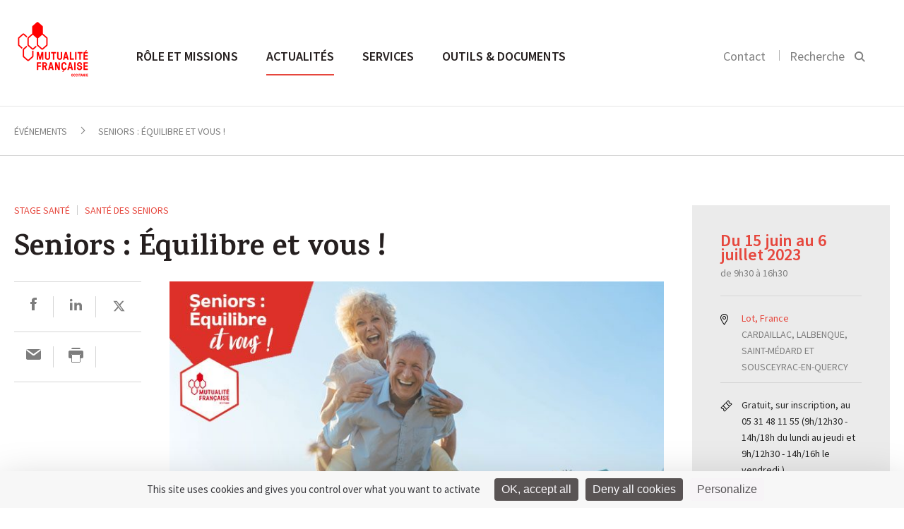

--- FILE ---
content_type: text/html; charset=UTF-8
request_url: https://occitanie.mutualite.fr/evenements/seniors-equilibre-et-vous-2/
body_size: 15707
content:
<!DOCTYPE html>
<html>
    <head>
    <meta charset="utf-8">
    <meta name="viewport" content="width=device-width, initial-scale=1.0">
    <title>Stage santé seniors &quot;Équilibre et vous !&quot; dans le Lot</title>
<link crossorigin data-rocket-preconnect href="https://fonts.googleapis.com" rel="preconnect">
<link crossorigin data-rocket-preconnect href="https://tarteaucitron.io" rel="preconnect">
<link crossorigin data-rocket-preconnect href="https://cdn.tarteaucitron.io" rel="preconnect">
<link data-rocket-preload as="style" href="https://fonts.googleapis.com/css?family=Karma%3A500%2C600%2C700%7CSource%20Sans%20Pro%3A300%2C400%2C600%2C400italic&#038;display=swap" rel="preload">
<link href="https://fonts.googleapis.com/css?family=Karma%3A500%2C600%2C700%7CSource%20Sans%20Pro%3A300%2C400%2C600%2C400italic&#038;display=swap" media="print" onload="this.media=&#039;all&#039;" rel="stylesheet">
<noscript><link rel="stylesheet" href="https://fonts.googleapis.com/css?family=Karma%3A500%2C600%2C700%7CSource%20Sans%20Pro%3A300%2C400%2C600%2C400italic&#038;display=swap"></noscript><link rel="preload" data-rocket-preload as="image" href="https://occitanie.mutualite.fr/content/uploads/sites/41/2023/04/cfppa46_equilibre-et-vous_siteUR-730x480.jpg" fetchpriority="high">
    <link rel="icon" type="image/png" href="https://occitanie.mutualite.fr/content/themes/lmf-ur/dist/images/favicon.png">
    
    
        <meta name='robots' content='index, follow, max-image-preview:large, max-snippet:-1, max-video-preview:-1' />
	<style>img:is([sizes="auto" i], [sizes^="auto," i]) { contain-intrinsic-size: 3000px 1500px }</style>
	<!--cloudflare-no-transform--><script type="text/javascript" src="https://tarteaucitron.io/load.js?domain=occitanie.mutualite.fr&uuid=5374f2d7e20b1f08712b28a9cdeef1e54ffa0060"></script>
	<!-- This site is optimized with the Yoast SEO plugin v26.3 - https://yoast.com/wordpress/plugins/seo/ -->
	<meta name="description" content="La Mutualité Française organise un stage pour bénéﬁcier de recommandations et conseils sur l’activité physique pour prévenir les chutes." />
	<link rel="canonical" href="https://occitanie.mutualite.fr/evenements/seniors-equilibre-et-vous-2/" />
	<meta property="og:locale" content="fr_FR" />
	<meta property="og:type" content="article" />
	<meta property="og:title" content="Stage santé seniors &quot;Équilibre et vous !&quot; dans le Lot" />
	<meta property="og:description" content="La Mutualité Française organise un stage pour bénéﬁcier de recommandations et conseils sur l’activité physique pour prévenir les chutes." />
	<meta property="og:url" content="https://occitanie.mutualite.fr/evenements/seniors-equilibre-et-vous-2/" />
	<meta property="og:site_name" content="Mutualité Française Occitanie" />
	<meta property="article:modified_time" content="2023-04-24T10:29:58+00:00" />
	<meta property="og:image" content="https://occitanie.mutualite.fr/content/uploads/sites/41/2023/04/cfppa46_equilibre-et-vous_siteUR-730x480.jpg" />
	<meta name="twitter:card" content="summary_large_image" />
	<script type="application/ld+json" class="yoast-schema-graph">{"@context":"https://schema.org","@graph":[{"@type":"WebPage","@id":"https://occitanie.mutualite.fr/evenements/seniors-equilibre-et-vous-2/","url":"https://occitanie.mutualite.fr/evenements/seniors-equilibre-et-vous-2/","name":"Stage santé seniors \"Équilibre et vous !\" dans le Lot","isPartOf":{"@id":"https://occitanie.mutualite.fr/#website"},"primaryImageOfPage":{"@id":"https://occitanie.mutualite.fr/evenements/seniors-equilibre-et-vous-2/#primaryimage"},"image":{"@id":"https://occitanie.mutualite.fr/evenements/seniors-equilibre-et-vous-2/#primaryimage"},"thumbnailUrl":"https://occitanie.mutualite.fr/content/uploads/sites/41/2023/04/cfppa46_equilibre-et-vous_siteUR-730x480.jpg","datePublished":"2023-04-24T10:19:38+00:00","dateModified":"2023-04-24T10:29:58+00:00","description":"La Mutualité Française organise un stage pour bénéﬁcier de recommandations et conseils sur l’activité physique pour prévenir les chutes.","breadcrumb":{"@id":"https://occitanie.mutualite.fr/evenements/seniors-equilibre-et-vous-2/#breadcrumb"},"inLanguage":"fr-FR","potentialAction":[{"@type":"ReadAction","target":["https://occitanie.mutualite.fr/evenements/seniors-equilibre-et-vous-2/"]}]},{"@type":"ImageObject","inLanguage":"fr-FR","@id":"https://occitanie.mutualite.fr/evenements/seniors-equilibre-et-vous-2/#primaryimage","url":"https://occitanie.mutualite.fr/content/uploads/sites/41/2023/04/cfppa46_equilibre-et-vous_siteUR.jpg","contentUrl":"https://occitanie.mutualite.fr/content/uploads/sites/41/2023/04/cfppa46_equilibre-et-vous_siteUR.jpg","width":730,"height":480},{"@type":"BreadcrumbList","@id":"https://occitanie.mutualite.fr/evenements/seniors-equilibre-et-vous-2/#breadcrumb","itemListElement":[{"@type":"ListItem","position":1,"name":"Home","item":"https://occitanie.mutualite.fr/"},{"@type":"ListItem","position":2,"name":"Événements","item":"https://occitanie.mutualite.fr/evenements/"},{"@type":"ListItem","position":3,"name":"Seniors : Équilibre et vous !"}]},{"@type":"WebSite","@id":"https://occitanie.mutualite.fr/#website","url":"https://occitanie.mutualite.fr/","name":"Site occitanie.mutualite.fr","description":"occitanie.mutualite.fr","potentialAction":[{"@type":"SearchAction","target":{"@type":"EntryPoint","urlTemplate":"https://occitanie.mutualite.fr/?s={search_term_string}"},"query-input":{"@type":"PropertyValueSpecification","valueRequired":true,"valueName":"search_term_string"}}],"inLanguage":"fr-FR"}]}</script>
	<!-- / Yoast SEO plugin. -->


<link href='https://fonts.gstatic.com' crossorigin rel='preconnect' />
<link rel='stylesheet' id='wp-block-library-css' href='https://occitanie.mutualite.fr/wp-includes/css/dist/block-library/style.min.css?ver=6.8.3' type='text/css' media='all' />
<style id='classic-theme-styles-inline-css' type='text/css'>
/*! This file is auto-generated */
.wp-block-button__link{color:#fff;background-color:#32373c;border-radius:9999px;box-shadow:none;text-decoration:none;padding:calc(.667em + 2px) calc(1.333em + 2px);font-size:1.125em}.wp-block-file__button{background:#32373c;color:#fff;text-decoration:none}
</style>
<style id='global-styles-inline-css' type='text/css'>
:root{--wp--preset--aspect-ratio--square: 1;--wp--preset--aspect-ratio--4-3: 4/3;--wp--preset--aspect-ratio--3-4: 3/4;--wp--preset--aspect-ratio--3-2: 3/2;--wp--preset--aspect-ratio--2-3: 2/3;--wp--preset--aspect-ratio--16-9: 16/9;--wp--preset--aspect-ratio--9-16: 9/16;--wp--preset--color--black: #000000;--wp--preset--color--cyan-bluish-gray: #abb8c3;--wp--preset--color--white: #ffffff;--wp--preset--color--pale-pink: #f78da7;--wp--preset--color--vivid-red: #cf2e2e;--wp--preset--color--luminous-vivid-orange: #ff6900;--wp--preset--color--luminous-vivid-amber: #fcb900;--wp--preset--color--light-green-cyan: #7bdcb5;--wp--preset--color--vivid-green-cyan: #00d084;--wp--preset--color--pale-cyan-blue: #8ed1fc;--wp--preset--color--vivid-cyan-blue: #0693e3;--wp--preset--color--vivid-purple: #9b51e0;--wp--preset--gradient--vivid-cyan-blue-to-vivid-purple: linear-gradient(135deg,rgba(6,147,227,1) 0%,rgb(155,81,224) 100%);--wp--preset--gradient--light-green-cyan-to-vivid-green-cyan: linear-gradient(135deg,rgb(122,220,180) 0%,rgb(0,208,130) 100%);--wp--preset--gradient--luminous-vivid-amber-to-luminous-vivid-orange: linear-gradient(135deg,rgba(252,185,0,1) 0%,rgba(255,105,0,1) 100%);--wp--preset--gradient--luminous-vivid-orange-to-vivid-red: linear-gradient(135deg,rgba(255,105,0,1) 0%,rgb(207,46,46) 100%);--wp--preset--gradient--very-light-gray-to-cyan-bluish-gray: linear-gradient(135deg,rgb(238,238,238) 0%,rgb(169,184,195) 100%);--wp--preset--gradient--cool-to-warm-spectrum: linear-gradient(135deg,rgb(74,234,220) 0%,rgb(151,120,209) 20%,rgb(207,42,186) 40%,rgb(238,44,130) 60%,rgb(251,105,98) 80%,rgb(254,248,76) 100%);--wp--preset--gradient--blush-light-purple: linear-gradient(135deg,rgb(255,206,236) 0%,rgb(152,150,240) 100%);--wp--preset--gradient--blush-bordeaux: linear-gradient(135deg,rgb(254,205,165) 0%,rgb(254,45,45) 50%,rgb(107,0,62) 100%);--wp--preset--gradient--luminous-dusk: linear-gradient(135deg,rgb(255,203,112) 0%,rgb(199,81,192) 50%,rgb(65,88,208) 100%);--wp--preset--gradient--pale-ocean: linear-gradient(135deg,rgb(255,245,203) 0%,rgb(182,227,212) 50%,rgb(51,167,181) 100%);--wp--preset--gradient--electric-grass: linear-gradient(135deg,rgb(202,248,128) 0%,rgb(113,206,126) 100%);--wp--preset--gradient--midnight: linear-gradient(135deg,rgb(2,3,129) 0%,rgb(40,116,252) 100%);--wp--preset--font-size--small: 13px;--wp--preset--font-size--medium: 20px;--wp--preset--font-size--large: 36px;--wp--preset--font-size--x-large: 42px;--wp--preset--spacing--20: 0.44rem;--wp--preset--spacing--30: 0.67rem;--wp--preset--spacing--40: 1rem;--wp--preset--spacing--50: 1.5rem;--wp--preset--spacing--60: 2.25rem;--wp--preset--spacing--70: 3.38rem;--wp--preset--spacing--80: 5.06rem;--wp--preset--shadow--natural: 6px 6px 9px rgba(0, 0, 0, 0.2);--wp--preset--shadow--deep: 12px 12px 50px rgba(0, 0, 0, 0.4);--wp--preset--shadow--sharp: 6px 6px 0px rgba(0, 0, 0, 0.2);--wp--preset--shadow--outlined: 6px 6px 0px -3px rgba(255, 255, 255, 1), 6px 6px rgba(0, 0, 0, 1);--wp--preset--shadow--crisp: 6px 6px 0px rgba(0, 0, 0, 1);}:where(.is-layout-flex){gap: 0.5em;}:where(.is-layout-grid){gap: 0.5em;}body .is-layout-flex{display: flex;}.is-layout-flex{flex-wrap: wrap;align-items: center;}.is-layout-flex > :is(*, div){margin: 0;}body .is-layout-grid{display: grid;}.is-layout-grid > :is(*, div){margin: 0;}:where(.wp-block-columns.is-layout-flex){gap: 2em;}:where(.wp-block-columns.is-layout-grid){gap: 2em;}:where(.wp-block-post-template.is-layout-flex){gap: 1.25em;}:where(.wp-block-post-template.is-layout-grid){gap: 1.25em;}.has-black-color{color: var(--wp--preset--color--black) !important;}.has-cyan-bluish-gray-color{color: var(--wp--preset--color--cyan-bluish-gray) !important;}.has-white-color{color: var(--wp--preset--color--white) !important;}.has-pale-pink-color{color: var(--wp--preset--color--pale-pink) !important;}.has-vivid-red-color{color: var(--wp--preset--color--vivid-red) !important;}.has-luminous-vivid-orange-color{color: var(--wp--preset--color--luminous-vivid-orange) !important;}.has-luminous-vivid-amber-color{color: var(--wp--preset--color--luminous-vivid-amber) !important;}.has-light-green-cyan-color{color: var(--wp--preset--color--light-green-cyan) !important;}.has-vivid-green-cyan-color{color: var(--wp--preset--color--vivid-green-cyan) !important;}.has-pale-cyan-blue-color{color: var(--wp--preset--color--pale-cyan-blue) !important;}.has-vivid-cyan-blue-color{color: var(--wp--preset--color--vivid-cyan-blue) !important;}.has-vivid-purple-color{color: var(--wp--preset--color--vivid-purple) !important;}.has-black-background-color{background-color: var(--wp--preset--color--black) !important;}.has-cyan-bluish-gray-background-color{background-color: var(--wp--preset--color--cyan-bluish-gray) !important;}.has-white-background-color{background-color: var(--wp--preset--color--white) !important;}.has-pale-pink-background-color{background-color: var(--wp--preset--color--pale-pink) !important;}.has-vivid-red-background-color{background-color: var(--wp--preset--color--vivid-red) !important;}.has-luminous-vivid-orange-background-color{background-color: var(--wp--preset--color--luminous-vivid-orange) !important;}.has-luminous-vivid-amber-background-color{background-color: var(--wp--preset--color--luminous-vivid-amber) !important;}.has-light-green-cyan-background-color{background-color: var(--wp--preset--color--light-green-cyan) !important;}.has-vivid-green-cyan-background-color{background-color: var(--wp--preset--color--vivid-green-cyan) !important;}.has-pale-cyan-blue-background-color{background-color: var(--wp--preset--color--pale-cyan-blue) !important;}.has-vivid-cyan-blue-background-color{background-color: var(--wp--preset--color--vivid-cyan-blue) !important;}.has-vivid-purple-background-color{background-color: var(--wp--preset--color--vivid-purple) !important;}.has-black-border-color{border-color: var(--wp--preset--color--black) !important;}.has-cyan-bluish-gray-border-color{border-color: var(--wp--preset--color--cyan-bluish-gray) !important;}.has-white-border-color{border-color: var(--wp--preset--color--white) !important;}.has-pale-pink-border-color{border-color: var(--wp--preset--color--pale-pink) !important;}.has-vivid-red-border-color{border-color: var(--wp--preset--color--vivid-red) !important;}.has-luminous-vivid-orange-border-color{border-color: var(--wp--preset--color--luminous-vivid-orange) !important;}.has-luminous-vivid-amber-border-color{border-color: var(--wp--preset--color--luminous-vivid-amber) !important;}.has-light-green-cyan-border-color{border-color: var(--wp--preset--color--light-green-cyan) !important;}.has-vivid-green-cyan-border-color{border-color: var(--wp--preset--color--vivid-green-cyan) !important;}.has-pale-cyan-blue-border-color{border-color: var(--wp--preset--color--pale-cyan-blue) !important;}.has-vivid-cyan-blue-border-color{border-color: var(--wp--preset--color--vivid-cyan-blue) !important;}.has-vivid-purple-border-color{border-color: var(--wp--preset--color--vivid-purple) !important;}.has-vivid-cyan-blue-to-vivid-purple-gradient-background{background: var(--wp--preset--gradient--vivid-cyan-blue-to-vivid-purple) !important;}.has-light-green-cyan-to-vivid-green-cyan-gradient-background{background: var(--wp--preset--gradient--light-green-cyan-to-vivid-green-cyan) !important;}.has-luminous-vivid-amber-to-luminous-vivid-orange-gradient-background{background: var(--wp--preset--gradient--luminous-vivid-amber-to-luminous-vivid-orange) !important;}.has-luminous-vivid-orange-to-vivid-red-gradient-background{background: var(--wp--preset--gradient--luminous-vivid-orange-to-vivid-red) !important;}.has-very-light-gray-to-cyan-bluish-gray-gradient-background{background: var(--wp--preset--gradient--very-light-gray-to-cyan-bluish-gray) !important;}.has-cool-to-warm-spectrum-gradient-background{background: var(--wp--preset--gradient--cool-to-warm-spectrum) !important;}.has-blush-light-purple-gradient-background{background: var(--wp--preset--gradient--blush-light-purple) !important;}.has-blush-bordeaux-gradient-background{background: var(--wp--preset--gradient--blush-bordeaux) !important;}.has-luminous-dusk-gradient-background{background: var(--wp--preset--gradient--luminous-dusk) !important;}.has-pale-ocean-gradient-background{background: var(--wp--preset--gradient--pale-ocean) !important;}.has-electric-grass-gradient-background{background: var(--wp--preset--gradient--electric-grass) !important;}.has-midnight-gradient-background{background: var(--wp--preset--gradient--midnight) !important;}.has-small-font-size{font-size: var(--wp--preset--font-size--small) !important;}.has-medium-font-size{font-size: var(--wp--preset--font-size--medium) !important;}.has-large-font-size{font-size: var(--wp--preset--font-size--large) !important;}.has-x-large-font-size{font-size: var(--wp--preset--font-size--x-large) !important;}
:where(.wp-block-post-template.is-layout-flex){gap: 1.25em;}:where(.wp-block-post-template.is-layout-grid){gap: 1.25em;}
:where(.wp-block-columns.is-layout-flex){gap: 2em;}:where(.wp-block-columns.is-layout-grid){gap: 2em;}
:root :where(.wp-block-pullquote){font-size: 1.5em;line-height: 1.6;}
</style>
<link rel='stylesheet' id='styles-css' href='https://occitanie.mutualite.fr/content/themes/lmf-ur/dist/css/styles.css' type='text/css' media='all' />
<link rel="https://api.w.org/" href="https://occitanie.mutualite.fr/wp-json/" /><noscript><style id="rocket-lazyload-nojs-css">.rll-youtube-player, [data-lazy-src]{display:none !important;}</style></noscript><meta name="generator" content="WP Rocket 3.20.0.3" data-wpr-features="wpr_lazyload_images wpr_lazyload_iframes wpr_preconnect_external_domains wpr_oci wpr_desktop" /></head>    <body class="tpl-article-evenement">
        
        <header  class="header-main">
            <section  class="section header-section section--no-pad-top section--no-pad-bot">
                <div  class="grid">
                    <a href="https://occitanie.mutualite.fr/" class="header-main__logo-container">
                        <img src="https://occitanie.mutualite.fr/content/uploads/sites/41/2019/10/MFO_440x400.png" alt="Logo de la Mutualité Française" class="header-main__logo logo-desktop">
                        <img src="data:image/svg+xml,%3Csvg%20xmlns='http://www.w3.org/2000/svg'%20viewBox='0%200%200%200'%3E%3C/svg%3E" alt="Logo de la Mutualité Française" class="header-main__logo logo-mobile" data-lazy-src="https://occitanie.mutualite.fr/content/themes/lmf-ur/dist/images/logo-mobile.svg"><noscript><img src="https://occitanie.mutualite.fr/content/themes/lmf-ur/dist/images/logo-mobile.svg" alt="Logo de la Mutualité Française" class="header-main__logo logo-mobile"></noscript>
                    </a>
                    <nav class="nav-main nav--primary">
                        <ul class="nav-main__list">
                            <li class="nav-main__item nav-main-up-hide">
                                <div class="search-main--mobile">
                                    <form class="form">
                                        <input placeholder="Rechercher" class="search-main__input js-search-input">
                                        <input type="submit" value="" class="search-main__submit">
                                        <svg class="icon icon-search">
                                            <path d="M14.6337975,15.9065247 C13.0681279,17.2029739 11.0909944,18 9,18 C4.2,18 0,13.9 0,9 C0,4.1 4.2,0 9.1,0 C14,0 18,4.2 18,9 C18,11.0909944 17.2029739,13.0681279 15.9065247,14.6337975 L21,19.7272727 L19.7272727,21 L14.6337975,15.9065247 Z M9.08333333,1.5 C5,1.5 1.5,4.91666667 1.5,9 C1.5,13.0833333 5,16.5 9,16.5 C13,16.5 16.5,13 16.5,9 C16.5,5 13.1666667,1.5 9.08333333,1.5 Z"></path>
                                        </svg>
                                    </form>
                                </div>
                            </li>
                            <li class="nav-main__item"><a href="https://occitanie.mutualite.fr/role-et-missions/" class="nav-main__link nav-main__link--large js-sub-menu">Rôle et missions </a><div class="nav-main__dropdown js-sub-menu-wrapper">
	<nav class="nav-main__subnav">
<span class="nav-main__subtitle js-nav-subtitle">Qui sommes-nous ?</span><ul class="nav-main__sublist"><li class="nav-main__subitem"><a href="https://occitanie.mutualite.fr/role-et-missions/qui-sommes-nous/missions/" class="nav-main__subnav-link">Missions</a></li><li class="nav-main__subitem"><a href="https://occitanie.mutualite.fr/role-et-missions/qui-sommes-nous/notre-representation-locale/" class="nav-main__subnav-link">Représentation locale</a></li><li class="nav-main__subitem"><a href="https://occitanie.mutualite.fr/role-et-missions/qui-sommes-nous/nos-valeurs-et-nos-engagements/" class="nav-main__subnav-link">Valeurs et engagements</a></li><li class="nav-main__subitem"><a href="https://occitanie.mutualite.fr/role-et-missions/qui-sommes-nous/notre-organisation/" class="nav-main__subnav-link">Organisation</a></li><li class="nav-main__subitem"><a href="https://occitanie.mutualite.fr/role-et-missions/qui-sommes-nous/chiffres-cles/" class="nav-main__subnav-link">Chiffres clés</a></li></ul></nav>
	<nav class="nav-main__subnav">
<span class="nav-main__subtitle js-nav-subtitle">Notre programme prévention santé</span><ul class="nav-main__sublist"><li class="nav-main__subitem"><a href="https://occitanie.mutualite.fr/role-et-missions/programme-prevention-sante/approche-3/" class="nav-main__subnav-link">Notre approche</a></li><li class="nav-main__subitem"><a href="https://occitanie.mutualite.fr/role-et-missions/programme-prevention-sante/equipe-2/" class="nav-main__subnav-link">Notre pôle prévention</a></li><li class="nav-main__subitem"><a href="https://occitanie.mutualite.fr/role-et-missions/programme-prevention-sante/nos-programmes/" class="nav-main__subnav-link">Nos programmes</a></li></ul></nav>
	<nav class="nav-main__subnav">
<span class="nav-main__subtitle js-nav-subtitle">Relations avec les professionnels de santé</span><ul class="nav-main__sublist"><li class="nav-main__subitem"><a href="https://occitanie.mutualite.fr/role-et-missions/relations-avec-les-professionnels-de-sante/contractualisation-tiers-payant/" class="nav-main__subnav-link">Contractualisation en tiers payant</a></li></ul></nav>
	<nav class="nav-main__subnav">
<span class="nav-main__subtitle js-nav-subtitle">Les métiers de nos mutuelles</span><ul class="nav-main__sublist"><li class="nav-main__subitem"><a href="https://occitanie.mutualite.fr/role-et-missions/les-metiers-des-mutuelles/complementaire-sante/" class="nav-main__subnav-link">Complémentaire santé</a></li><li class="nav-main__subitem"><a href="https://occitanie.mutualite.fr/role-et-missions/les-metiers-des-mutuelles/prevoyance/" class="nav-main__subnav-link">Prévoyance</a></li><li class="nav-main__subitem"><a href="https://occitanie.mutualite.fr/role-et-missions/les-metiers-des-mutuelles/services-de-sante/" class="nav-main__subnav-link">Services de santé</a></li><li class="nav-main__subitem"><a href="https://occitanie.mutualite.fr/role-et-missions/les-metiers-des-mutuelles/prevention-promotion-de-sante/" class="nav-main__subnav-link">Prévention et promotion de la santé</a></li></ul></nav>
</div>
</li>
<li class="nav-main__item"><a href="https://occitanie.mutualite.fr/accueil-actualites/" class="nav-main__link nav-main__link--large js-sub-menu is-active">Actualités </a><div class="nav-main__dropdown nav-main__dropdown--article js-sub-menu-wrapper"><nav class="nav-main__subnav"><span class="nav-main__subtitle js-nav-subtitle">Type</span><ul class="nav-main__sublist"><li class="nav-main__subitem"><a href="https://occitanie.mutualite.fr/actualites/" class="nav-main__subnav-link">Actualités </a></li><li class="nav-main__subitem"><a href="https://occitanie.mutualite.fr/evenements/" class="nav-main__subnav-link">Événements </a></li><li class="nav-main__subitem"><a href="https://occitanie.mutualite.fr/communiques/" class="nav-main__subnav-link">Communiqués de presse </a></li></ul></nav><nav class="nav-main__subnav nav-main__subnav--article"><span class="nav-main__subtitle js-nav-subtitle">À la une</span><a href="https://occitanie.mutualite.fr/actualites/la-mutualite-francaise-vous-presente-ses-meilleurs-voeux-2026/"><img class="nav-main__subnav--article__visual" src="data:image/svg+xml,%3Csvg%20xmlns='http://www.w3.org/2000/svg'%20viewBox='0%200%200%200'%3E%3C/svg%3E" data-lazy-src="https://occitanie.mutualite.fr/content/uploads/sites/41/2026/01/Voeux_2026-290x175.jpg"><noscript><img class="nav-main__subnav--article__visual" src="https://occitanie.mutualite.fr/content/uploads/sites/41/2026/01/Voeux_2026-290x175.jpg"></noscript></a><div class="nav-main__subnav--article__category"><a href="https://occitanie.mutualite.fr?s=Vie mutualiste">Vie mutualiste</a></div><h4 class="nav-main__subnav--article__title"><a href="https://occitanie.mutualite.fr/actualites/la-mutualite-francaise-vous-presente-ses-meilleurs-voeux-2026/" class="list-articles__title">La Mutualité Française vous présente ses meilleurs vœux 2026</a></h4></nav></div></li>
<li class="nav-main__item"><a href="https://occitanie.mutualite.fr/services/" class="nav-main__link nav-main__link--large">Services </a></li>
<li class="nav-main__item"><a href="https://occitanie.mutualite.fr/outils-et-documents/" class="nav-main__link nav-main__link--large">Outils &amp; documents </a></li>
                        </ul>
                    </nav>

                    <div class="nav-search nav--secondary nav-main__search">
                        <ul class="nav-search__list">
                                                        <li class="nav-search__item nav-search__hide-mobile">
                                <a href="https://occitanie.mutualite.fr/contact/">Contact</a>
                            </li>
                                                        <li class="nav-search__item nav-search__item--search">
                                <button class=" js-search-btn">
                                    <label class="nav-search__hide-mobile">Recherche</label>
                                    <svg class="icon icon-search" width="16" height="16" viewBox="0 0 16 16">
  <path fill="#000000" fill-rule="evenodd" d="M10.4129698,11.6907088 L14.4442044,15.7219434 L15.858418,14.3077298 L11.8060465,10.2553583 C12.5580089,9.19481805 13,7.89902531 13,6.5 C13,2.91014913 10.0898509,0 6.5,0 C2.91014913,0 0,2.91014913 0,6.5 C0,10.0898509 2.91014913,13 6.5,13 C7.96911664,13 9.32439767,12.5126118 10.4129698,11.6907088 Z M11,6.5 C11,4.01471863 8.98528137,2 6.5,2 C4.01471863,2 2,4.01471863 2,6.5 C2,8.98528137 4.01471863,11 6.5,11 C8.98528137,11 11,8.98528137 11,6.5 Z"/>
</svg>
                                </button>
                            </li>
                        </ul>

                        <button class="nav-main__toggle js-nav-open">
                            <svg class="icon icon-nav">
                                <rect fill="#989898" x="0" y="0" width="22" height="2" class="icon-nav__line-1"></rect>
                                <rect fill="#989898" x="0" y="8" width="22" height="2" class="icon-nav__line-2"></rect>
                                <rect fill="#989898" x="0" y="16" width="22" height="2" class="icon-nav__line-3"></rect>
                            </svg>
                        </button>

                    </div>

                    <div class="search-main">
                        <div  class="grid">
                            <form role="search" method="get" class="form" action="https://occitanie.mutualite.fr">
    <input placeholder="Rechercher" class="search-main__input js-search-input" name="s">
    <input type="submit" value="" class="search-main__submit">
    <span class="search-main__icon"><svg class="icon icon-search" width="16" height="16" viewBox="0 0 16 16">
  <path fill="#000000" fill-rule="evenodd" d="M10.4129698,11.6907088 L14.4442044,15.7219434 L15.858418,14.3077298 L11.8060465,10.2553583 C12.5580089,9.19481805 13,7.89902531 13,6.5 C13,2.91014913 10.0898509,0 6.5,0 C2.91014913,0 0,2.91014913 0,6.5 C0,10.0898509 2.91014913,13 6.5,13 C7.96911664,13 9.32439767,12.5126118 10.4129698,11.6907088 Z M11,6.5 C11,4.01471863 8.98528137,2 6.5,2 C4.01471863,2 2,4.01471863 2,6.5 C2,8.98528137 4.01471863,11 6.5,11 C8.98528137,11 11,8.98528137 11,6.5 Z"/>
</svg>
</span>
</form>                        </div>
                    </div>


                    <!-- NAV Mobile -->

                    <div class="header-mobile">
                        <!-- primary level -->
                        <ul class="nav-mobile nav-mobile__wrap-1">
                            <li class="nav-mobile__wrap-1__item js-wrap-1"><a href="https://occitanie.mutualite.fr/role-et-missions/" class="nav-mobile__wrap-1__title js-nav-section"><span class="title-wrapper">Rôle et missions</span> <svg class="icon icon-arrow-right"  width="18" height="18" viewBox="0 0 18 18"><path fill="#000000" fill-rule="evenodd" d="M13,10 L13,14 L18,9 L13,4 L13,8 L0,8 L0,10 L13,10 Z"/></svg></a>
<ul class="nav-mobile__wrap-2">

<li class="nav-mobile__wrap-2__item js-wrap-2"><a href="https://occitanie.mutualite.fr/role-et-missions/" class="nav-mobile__wrap-2__title-section js-nav-back-section"><svg class="icon icon-arrow-left" width="18" height="18" viewBox="0 0 18 18"><path fill="#000000" fill-rule="evenodd" d="M5,8 L18,8 L18,10 L5,10 L5,14 L0,9 L5,4 L5,8 Z"/></svg> Rôle et missions </a></li>
<li class="nav-mobile__wrap-2__item js-wrap-2"><a href="https://occitanie.mutualite.fr/role-et-missions/" class="nav-mobile__wrap-2__sub-title-section">Rôle et missions</a></li>	<li class="nav-mobile__wrap-2__item js-wrap-2"><li class="nav-mobile__wrap-2__item js-wrap-2"><a class="nav-mobile__wrap-2__children js-nav-sub-section"><span class="children-wrapper">Qui sommes-nous</span><svg class="icon icon-arrow-right"  width="18" height="18" viewBox="0 0 18 18"><path fill="#000000" fill-rule="evenodd" d="M13,10 L13,14 L18,9 L13,4 L13,8 L0,8 L0,10 L13,10 Z"/></svg></a><ul class="nav-mobile__wrap-3"><li class="nav-mobile__wrap-3__item"><a href="" class="nav-mobile__wrap-3__title-section js-nav-back-sub-section"><svg class="icon icon-arrow-left" width="18" height="18" viewBox="0 0 18 18"><path fill="#000000" fill-rule="evenodd" d="M5,8 L18,8 L18,10 L5,10 L5,14 L0,9 L5,4 L5,8 Z"/></svg> Rôle et missions</a></li><li class="nav-mobile__wrap-3__item"><a href="https://occitanie.mutualite.fr/role-et-missions/qui-sommes-nous/" class="nav-mobile__wrap-3__sub-title-section">Qui sommes-nous</a></li><li class="nav-mobile__wrap-3__item"><a href="https://occitanie.mutualite.fr/role-et-missions/qui-sommes-nous/missions/" class="nav-mobile__wrap-3__children">Missions</a></li><li class="nav-mobile__wrap-3__item"><a href="https://occitanie.mutualite.fr/role-et-missions/qui-sommes-nous/notre-representation-locale/" class="nav-mobile__wrap-3__children">Représentation locale</a></li><li class="nav-mobile__wrap-3__item"><a href="https://occitanie.mutualite.fr/role-et-missions/qui-sommes-nous/nos-valeurs-et-nos-engagements/" class="nav-mobile__wrap-3__children">Valeurs et engagements</a></li><li class="nav-mobile__wrap-3__item"><a href="https://occitanie.mutualite.fr/role-et-missions/qui-sommes-nous/notre-organisation/" class="nav-mobile__wrap-3__children">Organisation</a></li><li class="nav-mobile__wrap-3__item"><a href="https://occitanie.mutualite.fr/role-et-missions/qui-sommes-nous/chiffres-cles/" class="nav-mobile__wrap-3__children">Chiffres clés</a></li></ul></li></li>
	<li class="nav-mobile__wrap-2__item js-wrap-2"><li class="nav-mobile__wrap-2__item js-wrap-2"><a class="nav-mobile__wrap-2__children js-nav-sub-section"><span class="children-wrapper">Notre programme prévention santé</span><svg class="icon icon-arrow-right"  width="18" height="18" viewBox="0 0 18 18"><path fill="#000000" fill-rule="evenodd" d="M13,10 L13,14 L18,9 L13,4 L13,8 L0,8 L0,10 L13,10 Z"/></svg></a><ul class="nav-mobile__wrap-3"><li class="nav-mobile__wrap-3__item"><a href="" class="nav-mobile__wrap-3__title-section js-nav-back-sub-section"><svg class="icon icon-arrow-left" width="18" height="18" viewBox="0 0 18 18"><path fill="#000000" fill-rule="evenodd" d="M5,8 L18,8 L18,10 L5,10 L5,14 L0,9 L5,4 L5,8 Z"/></svg> Rôle et missions</a></li><li class="nav-mobile__wrap-3__item"><a href="https://occitanie.mutualite.fr/role-et-missions/programme-prevention-sante/" class="nav-mobile__wrap-3__sub-title-section">Notre programme prévention santé</a></li><li class="nav-mobile__wrap-3__item"><a href="https://occitanie.mutualite.fr/role-et-missions/programme-prevention-sante/approche-3/" class="nav-mobile__wrap-3__children">Notre approche</a></li><li class="nav-mobile__wrap-3__item"><a href="https://occitanie.mutualite.fr/role-et-missions/programme-prevention-sante/equipe-2/" class="nav-mobile__wrap-3__children">Notre pôle prévention</a></li><li class="nav-mobile__wrap-3__item"><a href="https://occitanie.mutualite.fr/role-et-missions/programme-prevention-sante/nos-programmes/" class="nav-mobile__wrap-3__children">Nos programmes</a></li></ul></li></li>
	<li class="nav-mobile__wrap-2__item js-wrap-2"><li class="nav-mobile__wrap-2__item js-wrap-2"><a class="nav-mobile__wrap-2__children js-nav-sub-section"><span class="children-wrapper">Relations avec les professionnels</span><svg class="icon icon-arrow-right"  width="18" height="18" viewBox="0 0 18 18"><path fill="#000000" fill-rule="evenodd" d="M13,10 L13,14 L18,9 L13,4 L13,8 L0,8 L0,10 L13,10 Z"/></svg></a><ul class="nav-mobile__wrap-3"><li class="nav-mobile__wrap-3__item"><a href="" class="nav-mobile__wrap-3__title-section js-nav-back-sub-section"><svg class="icon icon-arrow-left" width="18" height="18" viewBox="0 0 18 18"><path fill="#000000" fill-rule="evenodd" d="M5,8 L18,8 L18,10 L5,10 L5,14 L0,9 L5,4 L5,8 Z"/></svg> Rôle et missions</a></li><li class="nav-mobile__wrap-3__item"><a href="https://occitanie.mutualite.fr/role-et-missions/relations-avec-les-professionnels-de-sante/" class="nav-mobile__wrap-3__sub-title-section">Relations avec les professionnels</a></li><li class="nav-mobile__wrap-3__item"><a href="https://occitanie.mutualite.fr/role-et-missions/relations-avec-les-professionnels-de-sante/contractualisation-tiers-payant/" class="nav-mobile__wrap-3__children">Contractualisation en tiers payant</a></li></ul></li></li>
	<li class="nav-mobile__wrap-2__item js-wrap-2"><li class="nav-mobile__wrap-2__item js-wrap-2"><a class="nav-mobile__wrap-2__children js-nav-sub-section"><span class="children-wrapper">Les métiers des mutuelles</span><svg class="icon icon-arrow-right"  width="18" height="18" viewBox="0 0 18 18"><path fill="#000000" fill-rule="evenodd" d="M13,10 L13,14 L18,9 L13,4 L13,8 L0,8 L0,10 L13,10 Z"/></svg></a><ul class="nav-mobile__wrap-3"><li class="nav-mobile__wrap-3__item"><a href="" class="nav-mobile__wrap-3__title-section js-nav-back-sub-section"><svg class="icon icon-arrow-left" width="18" height="18" viewBox="0 0 18 18"><path fill="#000000" fill-rule="evenodd" d="M5,8 L18,8 L18,10 L5,10 L5,14 L0,9 L5,4 L5,8 Z"/></svg> Rôle et missions</a></li><li class="nav-mobile__wrap-3__item"><a href="https://occitanie.mutualite.fr/role-et-missions/les-metiers-des-mutuelles/" class="nav-mobile__wrap-3__sub-title-section">Les métiers des mutuelles</a></li><li class="nav-mobile__wrap-3__item"><a href="https://occitanie.mutualite.fr/role-et-missions/les-metiers-des-mutuelles/complementaire-sante/" class="nav-mobile__wrap-3__children">Complémentaire santé</a></li><li class="nav-mobile__wrap-3__item"><a href="https://occitanie.mutualite.fr/role-et-missions/les-metiers-des-mutuelles/prevoyance/" class="nav-mobile__wrap-3__children">Prévoyance</a></li><li class="nav-mobile__wrap-3__item"><a href="https://occitanie.mutualite.fr/role-et-missions/les-metiers-des-mutuelles/services-de-sante/" class="nav-mobile__wrap-3__children">Services de santé</a></li><li class="nav-mobile__wrap-3__item"><a href="https://occitanie.mutualite.fr/role-et-missions/les-metiers-des-mutuelles/prevention-promotion-de-sante/" class="nav-mobile__wrap-3__children">Prévention et promotion de la santé</a></li></ul></li></li>
</ul>
</li>
<li class="nav-mobile__wrap-1__item js-wrap-1"><a href="https://occitanie.mutualite.fr/accueil-actualites/" class="nav-mobile__wrap-1__title js-nav-section"><span class="title-wrapper">Actualités</span> <svg class="icon icon-arrow-right"  width="18" height="18" viewBox="0 0 18 18"><path fill="#000000" fill-rule="evenodd" d="M13,10 L13,14 L18,9 L13,4 L13,8 L0,8 L0,10 L13,10 Z"/></svg></a><ul class="nav-mobile__wrap-2 nav-mobile__wrap-2--last"><li class="nav-mobile__wrap-2__item js-wrap-2"><a href="https://occitanie.mutualite.fr/accueil-actualites/" class="nav-mobile__wrap-2__title-section js-nav-back-section"><svg class="icon icon-arrow-left" width="18" height="18" viewBox="0 0 18 18"><path fill="#000000" fill-rule="evenodd" d="M5,8 L18,8 L18,10 L5,10 L5,14 L0,9 L5,4 L5,8 Z"/></svg> Actualités </a></li><li class="nav-mobile__wrap-2__item js-wrap-2"><a class="nav-mobile__wrap-2__sub-title-section">Types</a></li><li class="nav-mobile__wrap-2__item js-wrap-2"><a href="https://occitanie.mutualite.fr/actualites/" class="nav-mobile__wrap-2__children">Actualités </a></li><li class="nav-mobile__wrap-2__item js-wrap-2"><a href="https://occitanie.mutualite.fr/evenements/" class="nav-mobile__wrap-2__children">Événements </a></li><li class="nav-mobile__wrap-2__item js-wrap-2"><a href="https://occitanie.mutualite.fr/communiques/" class="nav-mobile__wrap-2__children">Communiqués de presse </a></li></ul></li>
<li class="nav-mobile__wrap-1__item js-wrap-1"><a href="https://occitanie.mutualite.fr/services/" class="nav-mobile__wrap-1__title"><span class="title-wrapper">Services</span> <svg class="icon icon-arrow-right"  width="18" height="18" viewBox="0 0 18 18"><path fill="#000000" fill-rule="evenodd" d="M13,10 L13,14 L18,9 L13,4 L13,8 L0,8 L0,10 L13,10 Z"/></svg></a></li>
<li class="nav-mobile__wrap-1__item js-wrap-1"><a href="https://occitanie.mutualite.fr/outils-et-documents/" class="nav-mobile__wrap-1__title"><span class="title-wrapper">Outils &amp; documents</span> <svg class="icon icon-arrow-right"  width="18" height="18" viewBox="0 0 18 18"><path fill="#000000" fill-rule="evenodd" d="M13,10 L13,14 L18,9 L13,4 L13,8 L0,8 L0,10 L13,10 Z"/></svg></a></li>
                        </ul>

                        <div class="sub-list">
                            <ul class="sub-list-wrap">
                                <li class="sub-list__item"><a href="https://occitanie.mutualite.fr/contact/">Contact</a></li><li class="sub-list__item"><a href="https://www.mutualite.fr/">Le site de la Mutualité Française</a></li><li class="sub-list__item"><a href="https://occitanie.mutualite.fr/mentions-legales/">Mentions légales</a></li><li class="sub-list__item"><a href="https://occitanie.mutualite.fr/donnees-personnelles/">Données personnelles</a></li><li class="sub-list__item"><a href="https://occitanie.mutualite.fr/#cookies">Gestion des cookies</a></li>                            </ul>
                        </div>
                        <div class="follow">
                                    <div>Suivez-nous :</div>
        <nav class="footer-main__nav footer-main__nav--social">
            <ul class="footer-main__nav__list">
                                                                    <li class="footer-main__nav__item">
                        <a href="https://www.youtube.com/channel/UCyIs9ERYOK-sgs1nXmimVWw/videos" target="_blank" class="footer-main__nav__link">
                            <svg class="icon icon-youtube-small">
                                <path fill="#868585" d="M17,2c0-0.8-1-2-2-2H2C1,0,0,1,0,2v7c0,0.8,1.1,2,2,2h13c1,0,2-1,2-2V2z M6,8V3l5,2.5L6,8z"></path>
                            </svg>
                        </a>
                    </li>
                                                    <li class="footer-main__nav__item">
                        <a href="https://fr.linkedin.com/company/mutualit%C3%A9-fran%C3%A7aise-occitanie" target="_blank" class="footer-main__nav__link">
                            <svg class="icon icon-linkedin-small">
                                <path fill="#868585" d="M0 1.146C0 .513.526 0 1.175 0h13.65C15.474 0 16 .513 16 1.146v13.708c0 .633-.526 1.146-1.175 1.146H1.175C.526 16 0 15.487 0 14.854V1.146zm4.943 12.248V6.169H2.542v7.225h2.401zm-1.2-8.212c.837 0 1.358-.554 1.358-1.248-.015-.709-.52-1.248-1.342-1.248-.822 0-1.359.54-1.359 1.248 0 .694.521 1.248 1.327 1.248h.016zm4.908 8.212V9.359c0-.216.016-.432.08-.586.173-.431.568-.878 1.232-.878.869 0 1.216.662 1.216 1.634v3.865h2.401V9.25c0-2.22-1.184-3.252-2.764-3.252-1.274 0-1.845.7-2.165 1.193v.025h-.016a5.54 5.54 0 0 1 .016-.025V6.169h-2.4c.03.678 0 7.225 0 7.225h2.4z"/>
                            </svg>
                        </a>
                    </li>
                            </ul>
        </nav>
                        </div>
                    </div>

                </div>
            </section>

            <div class="nav-region">
                Site occitanie.mutualite.fr            </div>
        </header>
        <main  class="main">    
    <section  class="section section--no-pad-top section--no-pad-bot list-breadcrumb js-breadcrumb-sticky" data-offset="0">
    <div  class="grid">
        <div class="row">
            <div class="cell-12">
                <ul class="list-breadcrumb__wrapper">
                                            <li class="list-breadcrumb__item"><a href="https://occitanie.mutualite.fr/evenements/">Événements</a></li>
                                            <li class="list-breadcrumb__item"><a href="https://occitanie.mutualite.fr/evenements/seniors-equilibre-et-vous-2/">Seniors : Équilibre et vous !</a></li>
                                    </ul>
                <ul class="article-share__list--sticky">
    <li class="article-share__item"><a class="js-share-btn" href="https://www.facebook.com/sharer/sharer.php?u=https%3A%2F%2Foccitanie.mutualite.fr%2Fevenements%2Fseniors-equilibre-et-vous-2%2F" title="facebook" target="_blank"><svg class="icon icon-facebook" width="21" height="21" viewBox="0 0 21 21">
  <path fill-rule="evenodd" d="M12.922,4.98854321 C13.611,4.99154321 14.306,4.98854321 14.995,4.98954321 C15.001,3.93954321 14.999,3.05254321 14.995,2.00154321 C13.928,2.00154321 13.34,1.99654321 12.273,2.00454321 C11.264,2.03254321 10.195,2.25854321 9.443,2.92654321 C8.822,3.46254321 8.087,4.24454321 8.022,5.02054321 C7.999,6.09454321 7.999,7.99954321 7.999,7.99954321 L6.002,7.99954321 L6,10.9915432 L8.006,10.9965432 L8.006,19.9995432 L11.972,19.9995432 L11.972,10.9965432 C11.972,10.9965432 13.13,10.9995432 14.023,10.9925432 L14.992,8.00054321 L11.953,8.00054321 C11.953,8.00054321 11.946,6.38054321 11.956,5.67754321 C12.035,5.27254321 12.485,4.96354321 12.922,4.98854321"/>
</svg>
</a></li>
    <li class="article-share__item"><a class="js-share-btn" href="https://www.linkedin.com/shareArticle?mini=true&url=https%3A%2F%2Foccitanie.mutualite.fr%2Fevenements%2Fseniors-equilibre-et-vous-2%2F&title=Seniors+%3A+%C3%89quilibre+et+vous+%21" title="Linkedin" target="_blank"><svg class="icon icon-linkedin" width="21" height="21" viewBox="0 0 21 21">
  <path fill-rule="evenodd" d="M15,8 C13.3874771,8 12.4528425,9.13751871 12,10 L12,8 L8,8 C8.05204786,9.37532418 8,20 8,20 L12,20 L12,13 C11.931447,13.1014771 11.9571653,12.752084 12,13 C12.3452537,11.8007755 12.9920968,11.0758021 14,11 C15.500655,11.0758021 16.0691643,12.1514672 16,14 L16,20 L20,20 L20,13 C20,9.67563259 18.0612174,8 15,8 L15,8 Z M3.4,2 C1.79492091,2 1,2.86446401 1,4 C1,5.11040349 1.77165821,6 2.6,6 L2.6,6 C4.22778886,6 5,5.11036075 5,4 C4.9767373,2.86446401 4.22782835,2 3.4,2 L3.4,2 Z M1,20 L5,20 L5,8 L1,8 L1,20 Z"/>
</svg>
</a></li>
    <li class="article-share__item"><a class="js-share-btn" href="https://twitter.com/share?url=https://occitanie.mutualite.fr/evenements/seniors-equilibre-et-vous-2/&text=Seniors+%3A+%C3%89quilibre+et+vous+%21" title="Twitter" target="_blank"><svg class="icon icon-twitter" viewBox="0 0 24 24" aria-label="X" role="img"><g><path d="M18.244 2.25h3.308l-7.227 8.26 8.502 11.24H16.17l-5.214-6.817L4.99 21.75H1.68l7.73-8.835L1.254 2.25H8.08l4.713 6.231zm-1.161 17.52h1.833L7.084 4.126H5.117z"></path></g></svg>
</a></li>
    <li class="article-share__item"><a href="mailto:?subject=Article recommandé : Seniors : Équilibre et vous !&body=https://occitanie.mutualite.fr/evenements/seniors-equilibre-et-vous-2/" title="E-mail"><svg class="icon icon-mail" width="21" height="21" viewBox="0 0 21 21">
  <path d="M0.0293967132,5.65087055 C0.0100792741,5.76167719 0,5.87561738 0,5.99188419 L0,17.0081158 C0,18.1066027 0.892995579,19 1.99456145,19 L19.0054385,19 C20.0976562,19 21,18.1082031 21,17.0081158 L21,5.99188419 C21,5.87559449 20.9899921,5.76160324 20.9707884,5.65072708 L11.489265,13 L9.510735,13 L0.0293967132,5.65087055 Z M0.0437213057,5.57706619 C0.236531598,4.67607844 1.04357404,4 1.99456145,4 L19.0054385,4 C19.9645681,4 20.7655779,4.67729556 20.9566886,5.5775445 L19.7853001,4.21064778 L10.510735,10.902832 L1.21469993,4.21064778 L0.0437213057,5.57706619 Z"/>
</svg>
</a></li>
    <li class="article-share__item"><a href="javascript:window.print()" title="Print"><svg class="icon icon-print" width="21" height="21" viewBox="0 0 21 21">
  <path fill-rule="evenodd" d="M4,10 L5,9 L5,21 L4,20 L17,20 L16,21 L16,9 L17,10 L4,10 Z M17,2 C17,0.887729645 16.1033337,0 14.9972399,0 L6.00276013,0 C4.89354265,0 4,0.8954305 4,2 L17,2 Z M17,12.5 L17,21 L4,21 L4,12.5 L4,15 L2,15 C0.8954305,15 0,14.0998238 0,13.007983 L0,5.99201702 C0,4.8918564 0.90234375,4 1.99456145,4 L19.0054385,4 C20.1070044,4 21,4.90017617 21,5.99201702 L21,13.007983 C21,14.1081436 20.1122704,15 19,15 L17,15 L17,12.5 Z"/>
</svg>
</a></li>
</ul>            </div>
        </div>
    </div>
    <div  class="progress js-progress-read">
        <progress value="0" class="progress__line"></progress>
    </div>
</section>    <section  class="section section--article-breadcrumb">
        <div  class="grid">
            <div class="row">
                <div class="cell-9 js-progress-wrapper">
                        <ul class="article__category trailer-big">
                    <li class="article__category__item article__category__tags">
                <a href="https://occitanie.mutualite.fr/?s=Stage+sant%C3%A9&type_event=stage-sante">Stage santé</a>
            </li>
                    <li class="article__category__item article__category__tags">
                <a href="https://occitanie.mutualite.fr/?s=Sant%C3%A9+des+seniors&theme=sante-des-seniors">Santé des seniors</a>
            </li>
            </ul>
                    <h1 class="heading-1 article__title">Seniors : Équilibre et vous !</h1>
                    <div class="article-share--wrapper">
                        <div class="article__push-2">
                            <div class="article__cover">
                        <img fetchpriority="high" src="https://occitanie.mutualite.fr/content/uploads/sites/41/2023/04/cfppa46_equilibre-et-vous_siteUR-730x480.jpg"
                >
                </div>                                                            <p class="teasing-1 article__teasing">La Mutualité Française Occitanie vous propose, dans le cadre de la conférence des ﬁnanceurs de la prévention de la perte d’autonomie, de participer gratuitement à un stage de 2 jours pour bénéﬁcier de recommandations et conseils adaptés sur l’activité physique pour prévenir les chutes.</p>
                                                        <div class="box-event box-event--grey box-event--rte">
    <div class="box-event__date">Du 15 juin au 6 juillet 2023</div>
            <div class="box-event__time">de 9h30 à 16h30        </div>
    
    <ul>
    	        <li class="box-event__contact">
            <div class="box-event__picto"><svg class="icon icon-marker-min" width="11" height="16" viewBox="0 0 11 16">
  <path fill="#000000" fill-rule="evenodd" d="M5.53637216,14.2184955 C6.17122541,13.298686 8.10080234,10.1905833 8.40442126,9.63723366 C9.42427198,7.77854176 10,6.3021658 10,5.5 C10,3.01471863 7.98528137,1 5.5,1 C3.01471863,1 1,3.01471863 1,5.5 C1,6.3021658 1.57572802,7.77854176 2.59557874,9.63723366 C2.89919766,10.1905833 5.31419335,14.5404001 5.53637216,14.2184955 Z M0,5.5 C0,2.46243388 2.46243388,0 5.5,0 C8.53756612,0 11,2.46243388 11,5.5 C11,8.53756612 5.5,16 5.5,16 C5.5,16 0,8.53756612 0,5.5 Z M3,5.5 C3,4.11928813 4.11928813,3 5.5,3 C6.88071187,3 8,4.11928813 8,5.5 C8,6.88071187 6.88071187,8 5.5,8 C4.11928813,8 3,6.88071187 3,5.5 Z M7,5.5 C7,4.67157288 6.32842712,4 5.5,4 C4.67157288,4 4,4.67157288 4,5.5 C4,6.32842712 4.67157288,7 5.5,7 C6.32842712,7 7,6.32842712 7,5.5 Z"/>
</svg>
</div>
            <div class="box-event__info">
                <div class="box-event__info--brand">
                                <a href="https://maps.google.fr/maps?q=44.5379358,1.6760691" target="_blank">Lot, France</a>
                                </div>
                <div class="box-event__info--grey">CARDAILLAC, LALBENQUE, SAINT-MÉDARD ET SOUSCEYRAC-EN-QUERCY</div>            </div>
        </li>
                <li class="box-event__contact">
            <div class="box-event__picto"><svg class="icon icon-ticket" width="18" height="18" viewBox="0 0 18 18">
  <path fill="#000000" fill-rule="evenodd" d="M11.0124,1.5 C10.8934,1.5 10.7754,1.545 10.6844,1.636 L0.6354,11.685 C0.4544,11.866 0.4544,12.159 0.6354,12.34 L2.2554,13.96 C2.3454,14.05 2.4644,14.095 2.5834,14.095 C2.7014,14.095 2.8204,14.05 2.9104,13.96 C3.0664,13.804 3.2714,13.726 3.4754,13.726 C3.6804,13.726 3.8844,13.804 4.0404,13.96 C4.3514,14.271 4.3514,14.778 4.0404,15.089 C3.8594,15.27 3.8594,15.564 4.0404,15.745 L5.6594,17.364 C5.7504,17.455 5.8694,17.5 5.9874,17.5 C6.1064,17.5 6.2254,17.455 6.3154,17.364 L16.3644,7.316 C16.5454,7.135 16.5454,6.841 16.3644,6.66 L14.7444,5.04 C14.6544,4.95 14.5354,4.904 14.4164,4.904 C14.2984,4.904 14.1794,4.95 14.0894,5.04 C13.9334,5.196 13.7284,5.274 13.5244,5.274 C13.3194,5.274 13.1154,5.196 12.9594,5.04 C12.6484,4.729 12.6484,4.222 12.9594,3.911 C13.1404,3.73 13.1404,3.436 12.9594,3.255 L11.3404,1.636 C11.2494,1.545 11.1314,1.5 11.0124,1.5 Z M11.0124,2.722 L11.9304,3.64 C11.7974,3.895 11.7264,4.18 11.7264,4.476 C11.7264,4.956 11.9134,5.408 12.2524,5.747 C12.5924,6.087 13.0434,6.274 13.5244,6.274 C13.8204,6.274 14.1054,6.203 14.3594,6.069 L15.2774,6.988 L5.9874,16.278 L5.0684,15.359 C5.4234,14.681 5.3164,13.822 4.7474,13.253 C4.4084,12.913 3.9564,12.726 3.4754,12.726 C3.1794,12.726 2.8944,12.797 2.6404,12.931 L1.7224,12.012 L11.0124,2.722 Z M12.5355466,10.3725534 L13.2426534,9.66544661 L8.30265339,4.72544661 L7.59554661,5.43255339 L12.5355466,10.3725534 Z M8.42334661,14.4847534 L9.13045339,13.7776466 L4.19045339,8.83764661 L3.48334661,9.54475339 L8.42334661,14.4847534 Z"/>
</svg>
</div>
            <div class="box-event__info">
                <div class="box-event__info--dark">Gratuit, sur inscription, au 05 31 48 11 55 (9h/12h30 - 14h/18h du lundi au jeudi et 9h/12h30 - 14h/16h le vendredi ).</div>
                <div class="box-event__info--grey">Pour vous et vos proches. Dans la limite des places disponibles.</div>            </div>
        </li>

                <li class="box-event__contact">
            <div class="box-event__picto"><svg class="icon-user" width="18" height="18" viewBox="0 0 18 18">
  <path fill="#000000" fill-rule="evenodd" d="M8.5,10 C4.35786438,10 1,12 1,18 L16,18 C16,12 12.6421356,10 8.5,10 Z M15.0269988,17 C15,13 12.7179856,11 8.5,11 C4.2820144,11 2,14 1.97300124,17 L8.5,17 L15.0269988,17 Z M11,5.5 C11,4.11928813 9.88071187,3 8.5,3 C7.11928813,3 6,4.11928813 6,5.5 C6,6.88071187 7.11928813,8 8.5,8 C9.88071187,8 11,6.88071187 11,5.5 Z M5,5.5 C5,3.56700338 6.56700338,2 8.5,2 C10.4329966,2 12,3.56700338 12,5.5 C12,7.43299662 10.4329966,9 8.5,9 C6.56700338,9 5,7.43299662 5,5.5 Z"/>
</svg>
</div>
            <div class="box-event__info">
                <div class="box-event__info--dark">Renseignements :</div>
                <div class="box-event__info--dark">Action réalisée  dans le respect des règles sanitaires en vigueur.</div>                            </div>
        </li>
            </ul>

    </div>                                <div class="article-partner">
        <span class="article-partner__label">Partenaires :</span>
        <a href="https://www.cardaillac.fr/">CARDAILLAC</a>, <a href="https://www.marpa.fr/">MARPA </a>, <a href="https://www.mairiedesaintmedard.fr/">SAINT-MÉDARD</a>, <a href="https://www.sousceyrac-en-quercy.fr/">SOUSCEYRAC- EN-QUERCY</a>    </div>
                        </div>
                        <div class="article-share">
    <ul class="article-share__list">
        <li class="article-share__item"><a class="js-share-btn" href="https://www.facebook.com/sharer/sharer.php?u=https%3A%2F%2Foccitanie.mutualite.fr%2Fevenements%2Fseniors-equilibre-et-vous-2%2F" title="facebook" target="_blank"><svg class="icon icon-facebook" width="21" height="21" viewBox="0 0 21 21">
  <path fill-rule="evenodd" d="M12.922,4.98854321 C13.611,4.99154321 14.306,4.98854321 14.995,4.98954321 C15.001,3.93954321 14.999,3.05254321 14.995,2.00154321 C13.928,2.00154321 13.34,1.99654321 12.273,2.00454321 C11.264,2.03254321 10.195,2.25854321 9.443,2.92654321 C8.822,3.46254321 8.087,4.24454321 8.022,5.02054321 C7.999,6.09454321 7.999,7.99954321 7.999,7.99954321 L6.002,7.99954321 L6,10.9915432 L8.006,10.9965432 L8.006,19.9995432 L11.972,19.9995432 L11.972,10.9965432 C11.972,10.9965432 13.13,10.9995432 14.023,10.9925432 L14.992,8.00054321 L11.953,8.00054321 C11.953,8.00054321 11.946,6.38054321 11.956,5.67754321 C12.035,5.27254321 12.485,4.96354321 12.922,4.98854321"/>
</svg>
</a></li>
        <li class="article-share__item"><a class="js-share-btn" href="https://www.linkedin.com/shareArticle?mini=true&url=https%3A%2F%2Foccitanie.mutualite.fr%2Fevenements%2Fseniors-equilibre-et-vous-2%2F&title=Seniors+%3A+%C3%89quilibre+et+vous+%21" title="Linkedin" target="_blank"><svg class="icon icon-linkedin" width="21" height="21" viewBox="0 0 21 21">
  <path fill-rule="evenodd" d="M15,8 C13.3874771,8 12.4528425,9.13751871 12,10 L12,8 L8,8 C8.05204786,9.37532418 8,20 8,20 L12,20 L12,13 C11.931447,13.1014771 11.9571653,12.752084 12,13 C12.3452537,11.8007755 12.9920968,11.0758021 14,11 C15.500655,11.0758021 16.0691643,12.1514672 16,14 L16,20 L20,20 L20,13 C20,9.67563259 18.0612174,8 15,8 L15,8 Z M3.4,2 C1.79492091,2 1,2.86446401 1,4 C1,5.11040349 1.77165821,6 2.6,6 L2.6,6 C4.22778886,6 5,5.11036075 5,4 C4.9767373,2.86446401 4.22782835,2 3.4,2 L3.4,2 Z M1,20 L5,20 L5,8 L1,8 L1,20 Z"/>
</svg>
</a></li>
        <li class="article-share__item"><a class="js-share-btn" href="https://twitter.com/share?url=https://occitanie.mutualite.fr/evenements/seniors-equilibre-et-vous-2/&text=Seniors+%3A+%C3%89quilibre+et+vous+%21" title="Twitter" target="_blank"><svg class="icon icon-twitter" viewBox="0 0 24 24" aria-label="X" role="img"><g><path d="M18.244 2.25h3.308l-7.227 8.26 8.502 11.24H16.17l-5.214-6.817L4.99 21.75H1.68l7.73-8.835L1.254 2.25H8.08l4.713 6.231zm-1.161 17.52h1.833L7.084 4.126H5.117z"></path></g></svg>
</a></li>
    </ul>
    <ul class="article-share__list">
        <li class="article-share__item"><a href="mailto:?subject=Article recommandé : Seniors : Équilibre et vous !&body=https://occitanie.mutualite.fr/evenements/seniors-equilibre-et-vous-2/" title="E-mail"><svg class="icon icon-mail" width="21" height="21" viewBox="0 0 21 21">
  <path d="M0.0293967132,5.65087055 C0.0100792741,5.76167719 0,5.87561738 0,5.99188419 L0,17.0081158 C0,18.1066027 0.892995579,19 1.99456145,19 L19.0054385,19 C20.0976562,19 21,18.1082031 21,17.0081158 L21,5.99188419 C21,5.87559449 20.9899921,5.76160324 20.9707884,5.65072708 L11.489265,13 L9.510735,13 L0.0293967132,5.65087055 Z M0.0437213057,5.57706619 C0.236531598,4.67607844 1.04357404,4 1.99456145,4 L19.0054385,4 C19.9645681,4 20.7655779,4.67729556 20.9566886,5.5775445 L19.7853001,4.21064778 L10.510735,10.902832 L1.21469993,4.21064778 L0.0437213057,5.57706619 Z"/>
</svg>
</a></li>
        <li class="article-share__item"><a href="javascript:window.print()" title="Print"><svg class="icon icon-print" width="21" height="21" viewBox="0 0 21 21">
  <path fill-rule="evenodd" d="M4,10 L5,9 L5,21 L4,20 L17,20 L16,21 L16,9 L17,10 L4,10 Z M17,2 C17,0.887729645 16.1033337,0 14.9972399,0 L6.00276013,0 C4.89354265,0 4,0.8954305 4,2 L17,2 Z M17,12.5 L17,21 L4,21 L4,12.5 L4,15 L2,15 C0.8954305,15 0,14.0998238 0,13.007983 L0,5.99201702 C0,4.8918564 0.90234375,4 1.99456145,4 L19.0054385,4 C20.1070044,4 21,4.90017617 21,5.99201702 L21,13.007983 C21,14.1081436 20.1122704,15 19,15 L17,15 L17,12.5 Z"/>
</svg>
</a></li>
    </ul>
</div>                    </div>
                    <div class="article__push-2 rte">
    <p><span style="color: #008080"><strong>Programme : </strong></span></p>
<p><span style="color: #008080"><strong>Journée 1</strong></span></p>
<p>Accueil, présentation du programme et recueil des attentes des participants</p>
<p><span style="color: #ff0000"><strong>Ateliers animés par un enseignant en activités physiques adaptées :</strong></span></p>
<ul>
<li>Qu’est-ce que la chute ?</li>
<li>Comment prévenir les risques de chutes ?</li>
<li>Jeux autour de l’équilibre.</li>
<li>Pratiquer à la maison.</li>
</ul>
<p><strong><span style="color: #008080">Journée 2</span></strong></p>
<p><strong><span style="color: #ff0000">Matin • Atelier animé par un ergothérapeute :</span></strong></p>
<ul>
<li>Mon habitation et les risques de chutes.</li>
<li>Les différentes aides possibles.</li>
</ul>
<p><span style="color: #ff0000"><strong>Après-midi • Atelier animé par un enseignant en activité physique adaptée :</strong></span></p>
<ul>
<li>Initiation à la marche nordique.</li>
</ul>
<p>Bilan du stage, questionnaire d’évaluation et distribution de documentation.</p>
<p><span style="color: #008080">Le midi, les repas*, tirés du sac, seront pris en commun.</span><br />
<span style="color: #008080">* dessert offert par la Mutualité Française Occitanie</span></p>
<p><span style="color: #008080"><strong>Agenda : </strong></span></p>
<p><span style="color: #ff0000">SAINT-MÉDARD :</span> jeudi 15 &amp; vendredi 16 juin</p>
<p><span style="color: #ff0000">SOUSCEYRAC-EN-QUERCY :</span> mercredi 21 &amp; jeudi 22 juin</p>
<p><span style="color: #ff0000">LALBENQUE :</span> jeudi 29 &amp; vendredi 30 juin</p>
<p><span style="color: #ff0000">CARDAILLAC :</span> mercredi 5 &amp; jeudi 6 juillet</p>
</div><div class="article__push-2">
    <div class="box-documents box-documents--red leader-mega trailer-mega">
        <a  target="blank" href="https://occitanie.mutualite.fr/content/uploads/sites/41/2023/04/FLY_CFPPA46_Equilibre-et-vous_BD.pdf" class="box-documents__name">Flyer         </a>
        <ul class="box-documents__details">
            <li class="box-documents__details-item"><span class="box-documents__details-info">PDF</span></li>
            <li class="box-documents__details-item"><span class="box-documents__details-info">241 Ko</span></li>
            <li class="box-documents__details-item"><span class="box-documents__details-info box-documents__details-info--date">24 avril 2023</span></li>
        </ul>
        <a class="box-documents__download" href="https://occitanie.mutualite.fr/content/uploads/sites/41/2023/04/FLY_CFPPA46_Equilibre-et-vous_BD.pdf">
            <span>Télécharger</span>
            <svg class="icon icon-download" width="18" height="18" viewBox="0 0 18 18">
  <path fill="#000000" fill-rule="evenodd" d="M4,16 L14,16 L14,18 L4,18 L4,16 Z M8,0 L10,0 L10,9 L8,9 L8,0 Z M4,9 L14,9 L9,14 L4,9 Z"/>
</svg>
        </a>
    </div>
</div>                                    </div>
                <div class="cell-3">
                    <div class="js-aside-sticky" data-offset="110">
                        <div class="box-event box-event--grey">
    <div class="box-event__date">Du 15 juin au 6 juillet 2023</div>
            <div class="box-event__time">de 9h30 à 16h30        </div>
    
    <ul>
    	        <li class="box-event__contact">
            <div class="box-event__picto"><svg class="icon icon-marker-min" width="11" height="16" viewBox="0 0 11 16">
  <path fill="#000000" fill-rule="evenodd" d="M5.53637216,14.2184955 C6.17122541,13.298686 8.10080234,10.1905833 8.40442126,9.63723366 C9.42427198,7.77854176 10,6.3021658 10,5.5 C10,3.01471863 7.98528137,1 5.5,1 C3.01471863,1 1,3.01471863 1,5.5 C1,6.3021658 1.57572802,7.77854176 2.59557874,9.63723366 C2.89919766,10.1905833 5.31419335,14.5404001 5.53637216,14.2184955 Z M0,5.5 C0,2.46243388 2.46243388,0 5.5,0 C8.53756612,0 11,2.46243388 11,5.5 C11,8.53756612 5.5,16 5.5,16 C5.5,16 0,8.53756612 0,5.5 Z M3,5.5 C3,4.11928813 4.11928813,3 5.5,3 C6.88071187,3 8,4.11928813 8,5.5 C8,6.88071187 6.88071187,8 5.5,8 C4.11928813,8 3,6.88071187 3,5.5 Z M7,5.5 C7,4.67157288 6.32842712,4 5.5,4 C4.67157288,4 4,4.67157288 4,5.5 C4,6.32842712 4.67157288,7 5.5,7 C6.32842712,7 7,6.32842712 7,5.5 Z"/>
</svg>
</div>
            <div class="box-event__info">
                <div class="box-event__info--brand">
                                <a href="https://maps.google.fr/maps?q=44.5379358,1.6760691" target="_blank">Lot, France</a>
                                </div>
                <div class="box-event__info--grey">CARDAILLAC, LALBENQUE, SAINT-MÉDARD ET SOUSCEYRAC-EN-QUERCY</div>            </div>
        </li>
                <li class="box-event__contact">
            <div class="box-event__picto"><svg class="icon icon-ticket" width="18" height="18" viewBox="0 0 18 18">
  <path fill="#000000" fill-rule="evenodd" d="M11.0124,1.5 C10.8934,1.5 10.7754,1.545 10.6844,1.636 L0.6354,11.685 C0.4544,11.866 0.4544,12.159 0.6354,12.34 L2.2554,13.96 C2.3454,14.05 2.4644,14.095 2.5834,14.095 C2.7014,14.095 2.8204,14.05 2.9104,13.96 C3.0664,13.804 3.2714,13.726 3.4754,13.726 C3.6804,13.726 3.8844,13.804 4.0404,13.96 C4.3514,14.271 4.3514,14.778 4.0404,15.089 C3.8594,15.27 3.8594,15.564 4.0404,15.745 L5.6594,17.364 C5.7504,17.455 5.8694,17.5 5.9874,17.5 C6.1064,17.5 6.2254,17.455 6.3154,17.364 L16.3644,7.316 C16.5454,7.135 16.5454,6.841 16.3644,6.66 L14.7444,5.04 C14.6544,4.95 14.5354,4.904 14.4164,4.904 C14.2984,4.904 14.1794,4.95 14.0894,5.04 C13.9334,5.196 13.7284,5.274 13.5244,5.274 C13.3194,5.274 13.1154,5.196 12.9594,5.04 C12.6484,4.729 12.6484,4.222 12.9594,3.911 C13.1404,3.73 13.1404,3.436 12.9594,3.255 L11.3404,1.636 C11.2494,1.545 11.1314,1.5 11.0124,1.5 Z M11.0124,2.722 L11.9304,3.64 C11.7974,3.895 11.7264,4.18 11.7264,4.476 C11.7264,4.956 11.9134,5.408 12.2524,5.747 C12.5924,6.087 13.0434,6.274 13.5244,6.274 C13.8204,6.274 14.1054,6.203 14.3594,6.069 L15.2774,6.988 L5.9874,16.278 L5.0684,15.359 C5.4234,14.681 5.3164,13.822 4.7474,13.253 C4.4084,12.913 3.9564,12.726 3.4754,12.726 C3.1794,12.726 2.8944,12.797 2.6404,12.931 L1.7224,12.012 L11.0124,2.722 Z M12.5355466,10.3725534 L13.2426534,9.66544661 L8.30265339,4.72544661 L7.59554661,5.43255339 L12.5355466,10.3725534 Z M8.42334661,14.4847534 L9.13045339,13.7776466 L4.19045339,8.83764661 L3.48334661,9.54475339 L8.42334661,14.4847534 Z"/>
</svg>
</div>
            <div class="box-event__info">
                <div class="box-event__info--dark">Gratuit, sur inscription, au 05 31 48 11 55 (9h/12h30 - 14h/18h du lundi au jeudi et 9h/12h30 - 14h/16h le vendredi ).</div>
                <div class="box-event__info--grey">Pour vous et vos proches. Dans la limite des places disponibles.</div>            </div>
        </li>

                <li class="box-event__contact">
            <div class="box-event__picto"><svg class="icon-user" width="18" height="18" viewBox="0 0 18 18">
  <path fill="#000000" fill-rule="evenodd" d="M8.5,10 C4.35786438,10 1,12 1,18 L16,18 C16,12 12.6421356,10 8.5,10 Z M15.0269988,17 C15,13 12.7179856,11 8.5,11 C4.2820144,11 2,14 1.97300124,17 L8.5,17 L15.0269988,17 Z M11,5.5 C11,4.11928813 9.88071187,3 8.5,3 C7.11928813,3 6,4.11928813 6,5.5 C6,6.88071187 7.11928813,8 8.5,8 C9.88071187,8 11,6.88071187 11,5.5 Z M5,5.5 C5,3.56700338 6.56700338,2 8.5,2 C10.4329966,2 12,3.56700338 12,5.5 C12,7.43299662 10.4329966,9 8.5,9 C6.56700338,9 5,7.43299662 5,5.5 Z"/>
</svg>
</div>
            <div class="box-event__info">
                <div class="box-event__info--dark">Renseignements :</div>
                <div class="box-event__info--dark">Action réalisée  dans le respect des règles sanitaires en vigueur.</div>                            </div>
        </li>
            </ul>

    </div>                    </div>
                </div>
                <div class="article-share article-share--mobile-version">
    <ul class="article-share__list">
        <li class="article-share__item"><a class="js-share-btn" href="https://www.facebook.com/sharer/sharer.php?u=https%3A%2F%2Foccitanie.mutualite.fr%2Fevenements%2Fseniors-equilibre-et-vous-2%2F" title="facebook" target="_blank"><svg class="icon icon-facebook" width="21" height="21" viewBox="0 0 21 21">
  <path fill-rule="evenodd" d="M12.922,4.98854321 C13.611,4.99154321 14.306,4.98854321 14.995,4.98954321 C15.001,3.93954321 14.999,3.05254321 14.995,2.00154321 C13.928,2.00154321 13.34,1.99654321 12.273,2.00454321 C11.264,2.03254321 10.195,2.25854321 9.443,2.92654321 C8.822,3.46254321 8.087,4.24454321 8.022,5.02054321 C7.999,6.09454321 7.999,7.99954321 7.999,7.99954321 L6.002,7.99954321 L6,10.9915432 L8.006,10.9965432 L8.006,19.9995432 L11.972,19.9995432 L11.972,10.9965432 C11.972,10.9965432 13.13,10.9995432 14.023,10.9925432 L14.992,8.00054321 L11.953,8.00054321 C11.953,8.00054321 11.946,6.38054321 11.956,5.67754321 C12.035,5.27254321 12.485,4.96354321 12.922,4.98854321"/>
</svg>
</a></li>
        <li class="article-share__item"><a class="js-share-btn" href="https://www.linkedin.com/shareArticle?mini=true&url=https%3A%2F%2Foccitanie.mutualite.fr%2Fevenements%2Fseniors-equilibre-et-vous-2%2F&title=Seniors+%3A+%C3%89quilibre+et+vous+%21" title="Linkedin" target="_blank"><svg class="icon icon-linkedin" width="21" height="21" viewBox="0 0 21 21">
  <path fill-rule="evenodd" d="M15,8 C13.3874771,8 12.4528425,9.13751871 12,10 L12,8 L8,8 C8.05204786,9.37532418 8,20 8,20 L12,20 L12,13 C11.931447,13.1014771 11.9571653,12.752084 12,13 C12.3452537,11.8007755 12.9920968,11.0758021 14,11 C15.500655,11.0758021 16.0691643,12.1514672 16,14 L16,20 L20,20 L20,13 C20,9.67563259 18.0612174,8 15,8 L15,8 Z M3.4,2 C1.79492091,2 1,2.86446401 1,4 C1,5.11040349 1.77165821,6 2.6,6 L2.6,6 C4.22778886,6 5,5.11036075 5,4 C4.9767373,2.86446401 4.22782835,2 3.4,2 L3.4,2 Z M1,20 L5,20 L5,8 L1,8 L1,20 Z"/>
</svg>
</a></li>
        <li class="article-share__item"><a class="js-share-btn" href="https://twitter.com/share?url=https://occitanie.mutualite.fr/evenements/seniors-equilibre-et-vous-2/&text=Seniors+%3A+%C3%89quilibre+et+vous+%21" title="Twitter" target="_blank"><svg class="icon icon-twitter" viewBox="0 0 24 24" aria-label="X" role="img"><g><path d="M18.244 2.25h3.308l-7.227 8.26 8.502 11.24H16.17l-5.214-6.817L4.99 21.75H1.68l7.73-8.835L1.254 2.25H8.08l4.713 6.231zm-1.161 17.52h1.833L7.084 4.126H5.117z"></path></g></svg>
</a></li>
        <li class="article-share__item"><a href="mailto:?subject=Article recommandé : Seniors : Équilibre et vous !&body=https://occitanie.mutualite.fr/evenements/seniors-equilibre-et-vous-2/" title="E-mail"><svg class="icon icon-mail" width="21" height="21" viewBox="0 0 21 21">
  <path d="M0.0293967132,5.65087055 C0.0100792741,5.76167719 0,5.87561738 0,5.99188419 L0,17.0081158 C0,18.1066027 0.892995579,19 1.99456145,19 L19.0054385,19 C20.0976562,19 21,18.1082031 21,17.0081158 L21,5.99188419 C21,5.87559449 20.9899921,5.76160324 20.9707884,5.65072708 L11.489265,13 L9.510735,13 L0.0293967132,5.65087055 Z M0.0437213057,5.57706619 C0.236531598,4.67607844 1.04357404,4 1.99456145,4 L19.0054385,4 C19.9645681,4 20.7655779,4.67729556 20.9566886,5.5775445 L19.7853001,4.21064778 L10.510735,10.902832 L1.21469993,4.21064778 L0.0437213057,5.57706619 Z"/>
</svg>
</a></li>
        <li class="js-print__item article-share__item"><a href="javascript:window.print()" title="Print"><svg class="icon icon-print" width="21" height="21" viewBox="0 0 21 21">
  <path fill-rule="evenodd" d="M4,10 L5,9 L5,21 L4,20 L17,20 L16,21 L16,9 L17,10 L4,10 Z M17,2 C17,0.887729645 16.1033337,0 14.9972399,0 L6.00276013,0 C4.89354265,0 4,0.8954305 4,2 L17,2 Z M17,12.5 L17,21 L4,21 L4,12.5 L4,15 L2,15 C0.8954305,15 0,14.0998238 0,13.007983 L0,5.99201702 C0,4.8918564 0.90234375,4 1.99456145,4 L19.0054385,4 C20.1070044,4 21,4.90017617 21,5.99201702 L21,13.007983 C21,14.1081436 20.1122704,15 19,15 L17,15 L17,12.5 Z"/>
</svg>
</a></li>
    </ul>
</div>            </div>
        </div>
    </section>
    <section  class="section section--no-pad-top section--no-pad-bot js-aside-sticky-bottom" data-offset="70">
    </section>

<section  class="section ">
    <div  class="grid">
        <div class="row">
            <div class="cell-12">
                <div class="section__heading section__heading--bordered">
                    <div class="section__heading--table">
                        <h3 class="section__heading__title">Prochains événements</h3>
                        <div class="section__heading__more"><a href="https://occitanie.mutualite.fr/evenements/" >Tous les événements <svg class="icon icon-arrow-right"  width="18" height="18" viewBox="0 0 18 18">
  <path fill="#000000" fill-rule="evenodd" d="M13,10 L13,14 L18,9 L13,4 L13,8 L0,8 L0,10 L13,10 Z"/>
</svg>
</a></div>
                    </div>
                </div>
                <ul class="list-press list-press--4">
                                            <li class="list-press__item">
    <div class="list-press__date">
        <a href="https://occitanie.mutualite.fr/evenements/halte-douleurs-articulaires-3/">Du 12 janvier au 30 mars 2026</a>
    </div>
    <ul class="list-articles__categories">
                    <li class="list-articles__categories-item">
                <a href="https://occitanie.mutualite.fr/?s=Atelier+sant%C3%A9&type_event=atelier-sante" class="list-articles__categories-link">Atelier santé</a>
            </li>
                    <li class="list-articles__categories-item">
                <a href="https://occitanie.mutualite.fr/?s=Douleurs+articulaires&theme=douleurs-articulaires" class="list-articles__categories-link">Douleurs articulaires</a>
            </li>
                    <li class="list-articles__categories-item">
                <a href="https://occitanie.mutualite.fr/?s=Sant%C3%A9+des+seniors&theme=sante-des-seniors" class="list-articles__categories-link">Santé des seniors</a>
            </li>
            </ul>
    <h4>
        <a href="https://occitanie.mutualite.fr/evenements/halte-douleurs-articulaires-3/" class="list-articles__title">Halte aux douleurs articulaires !</a>
    </h4>
    <ul class="list-articles__details">
        <li class="list-articles__details__item list-articles__details__item--location">
                <span class="list-press__marker"><svg class="icon icon-marker" width="11" height="16" viewBox="0 0 11 16">
  <g fill="#000000" fill-rule="evenodd">
    <path d="M5.53637216,14.2184955 C6.17122541,13.298686 8.10080234,10.1905833 8.40442126,9.63723366 C9.42427198,7.77854176 10,6.3021658 10,5.5 C10,3.01471863 7.98528137,1 5.5,1 C3.01471863,1 1,3.01471863 1,5.5 C1,6.3021658 1.57572802,7.77854176 2.59557874,9.63723366 C2.89919766,10.1905833 5.31419335,14.5404001 5.53637216,14.2184955 Z M0,5.5 C0,2.46243388 2.46243388,0 5.5,0 C8.53756612,0 11,2.46243388 11,5.5 C11,8.53756612 5.5,16 5.5,16 C5.5,16 0,8.53756612 0,5.5 Z"/>
    <path d="M7,5.5 C7,4.67157288 6.32842712,4 5.5,4 C4.67157288,4 4,4.67157288 4,5.5 C4,6.32842712 4.67157288,7 5.5,7 C6.32842712,7 7,6.32842712 7,5.5 Z M3,5.5 C3,4.11928813 4.11928813,3 5.5,3 C6.88071187,3 8,4.11928813 8,5.5 C8,6.88071187 6.88071187,8 5.5,8 C4.11928813,8 3,6.88071187 3,5.5 Z"/>
  </g>
</svg>
</span>Ariège, France                </li>
    </ul>
</li>                                            <li class="list-press__item">
    <div class="list-press__date">
        <a href="https://occitanie.mutualite.fr/evenements/halte-douleurs-articulaires/">Du 16 janvier au 3 avril 2026</a>
    </div>
    <ul class="list-articles__categories">
                    <li class="list-articles__categories-item">
                <a href="https://occitanie.mutualite.fr/?s=Atelier+sant%C3%A9&type_event=atelier-sante" class="list-articles__categories-link">Atelier santé</a>
            </li>
                    <li class="list-articles__categories-item">
                <a href="https://occitanie.mutualite.fr/?s=Douleurs+articulaires&theme=douleurs-articulaires" class="list-articles__categories-link">Douleurs articulaires</a>
            </li>
                    <li class="list-articles__categories-item">
                <a href="https://occitanie.mutualite.fr/?s=Sant%C3%A9+des+seniors&theme=sante-des-seniors" class="list-articles__categories-link">Santé des seniors</a>
            </li>
            </ul>
    <h4>
        <a href="https://occitanie.mutualite.fr/evenements/halte-douleurs-articulaires/" class="list-articles__title">Halte aux douleurs articulaires !</a>
    </h4>
    <ul class="list-articles__details">
        <li class="list-articles__details__item list-articles__details__item--location">
                <span class="list-press__marker"><svg class="icon icon-marker" width="11" height="16" viewBox="0 0 11 16">
  <g fill="#000000" fill-rule="evenodd">
    <path d="M5.53637216,14.2184955 C6.17122541,13.298686 8.10080234,10.1905833 8.40442126,9.63723366 C9.42427198,7.77854176 10,6.3021658 10,5.5 C10,3.01471863 7.98528137,1 5.5,1 C3.01471863,1 1,3.01471863 1,5.5 C1,6.3021658 1.57572802,7.77854176 2.59557874,9.63723366 C2.89919766,10.1905833 5.31419335,14.5404001 5.53637216,14.2184955 Z M0,5.5 C0,2.46243388 2.46243388,0 5.5,0 C8.53756612,0 11,2.46243388 11,5.5 C11,8.53756612 5.5,16 5.5,16 C5.5,16 0,8.53756612 0,5.5 Z"/>
    <path d="M7,5.5 C7,4.67157288 6.32842712,4 5.5,4 C4.67157288,4 4,4.67157288 4,5.5 C4,6.32842712 4.67157288,7 5.5,7 C6.32842712,7 7,6.32842712 7,5.5 Z M3,5.5 C3,4.11928813 4.11928813,3 5.5,3 C6.88071187,3 8,4.11928813 8,5.5 C8,6.88071187 6.88071187,8 5.5,8 C4.11928813,8 3,6.88071187 3,5.5 Z"/>
  </g>
</svg>
</span>Aude, France                </li>
    </ul>
</li>                                            <li class="list-press__item">
    <div class="list-press__date">
        <a href="https://occitanie.mutualite.fr/evenements/halte-douleurs-articulaires-6/">Du 16 janvier au 10 avril 2026</a>
    </div>
    <ul class="list-articles__categories">
                    <li class="list-articles__categories-item">
                <a href="https://occitanie.mutualite.fr/?s=Atelier+sant%C3%A9&type_event=atelier-sante" class="list-articles__categories-link">Atelier santé</a>
            </li>
                    <li class="list-articles__categories-item">
                <a href="https://occitanie.mutualite.fr/?s=Douleurs+articulaires&theme=douleurs-articulaires" class="list-articles__categories-link">Douleurs articulaires</a>
            </li>
                    <li class="list-articles__categories-item">
                <a href="https://occitanie.mutualite.fr/?s=Sant%C3%A9+des+seniors&theme=sante-des-seniors" class="list-articles__categories-link">Santé des seniors</a>
            </li>
            </ul>
    <h4>
        <a href="https://occitanie.mutualite.fr/evenements/halte-douleurs-articulaires-6/" class="list-articles__title">Halte aux douleurs articulaires !</a>
    </h4>
    <ul class="list-articles__details">
        <li class="list-articles__details__item list-articles__details__item--location">
                <span class="list-press__marker"><svg class="icon icon-marker" width="11" height="16" viewBox="0 0 11 16">
  <g fill="#000000" fill-rule="evenodd">
    <path d="M5.53637216,14.2184955 C6.17122541,13.298686 8.10080234,10.1905833 8.40442126,9.63723366 C9.42427198,7.77854176 10,6.3021658 10,5.5 C10,3.01471863 7.98528137,1 5.5,1 C3.01471863,1 1,3.01471863 1,5.5 C1,6.3021658 1.57572802,7.77854176 2.59557874,9.63723366 C2.89919766,10.1905833 5.31419335,14.5404001 5.53637216,14.2184955 Z M0,5.5 C0,2.46243388 2.46243388,0 5.5,0 C8.53756612,0 11,2.46243388 11,5.5 C11,8.53756612 5.5,16 5.5,16 C5.5,16 0,8.53756612 0,5.5 Z"/>
    <path d="M7,5.5 C7,4.67157288 6.32842712,4 5.5,4 C4.67157288,4 4,4.67157288 4,5.5 C4,6.32842712 4.67157288,7 5.5,7 C6.32842712,7 7,6.32842712 7,5.5 Z M3,5.5 C3,4.11928813 4.11928813,3 5.5,3 C6.88071187,3 8,4.11928813 8,5.5 C8,6.88071187 6.88071187,8 5.5,8 C4.11928813,8 3,6.88071187 3,5.5 Z"/>
  </g>
</svg>
</span>Aveyron, France                </li>
    </ul>
</li>                                            <li class="list-press__item">
    <div class="list-press__date">
        <a href="https://occitanie.mutualite.fr/evenements/halte-douleurs-articulaires-2/">Du 20 janvier au 7 avril 2026</a>
    </div>
    <ul class="list-articles__categories">
                    <li class="list-articles__categories-item">
                <a href="https://occitanie.mutualite.fr/?s=Atelier+sant%C3%A9&type_event=atelier-sante" class="list-articles__categories-link">Atelier santé</a>
            </li>
                    <li class="list-articles__categories-item">
                <a href="https://occitanie.mutualite.fr/?s=Douleurs+articulaires&theme=douleurs-articulaires" class="list-articles__categories-link">Douleurs articulaires</a>
            </li>
                    <li class="list-articles__categories-item">
                <a href="https://occitanie.mutualite.fr/?s=Sant%C3%A9+des+seniors&theme=sante-des-seniors" class="list-articles__categories-link">Santé des seniors</a>
            </li>
            </ul>
    <h4>
        <a href="https://occitanie.mutualite.fr/evenements/halte-douleurs-articulaires-2/" class="list-articles__title">Halte aux douleurs articulaires !</a>
    </h4>
    <ul class="list-articles__details">
        <li class="list-articles__details__item list-articles__details__item--location">
                <span class="list-press__marker"><svg class="icon icon-marker" width="11" height="16" viewBox="0 0 11 16">
  <g fill="#000000" fill-rule="evenodd">
    <path d="M5.53637216,14.2184955 C6.17122541,13.298686 8.10080234,10.1905833 8.40442126,9.63723366 C9.42427198,7.77854176 10,6.3021658 10,5.5 C10,3.01471863 7.98528137,1 5.5,1 C3.01471863,1 1,3.01471863 1,5.5 C1,6.3021658 1.57572802,7.77854176 2.59557874,9.63723366 C2.89919766,10.1905833 5.31419335,14.5404001 5.53637216,14.2184955 Z M0,5.5 C0,2.46243388 2.46243388,0 5.5,0 C8.53756612,0 11,2.46243388 11,5.5 C11,8.53756612 5.5,16 5.5,16 C5.5,16 0,8.53756612 0,5.5 Z"/>
    <path d="M7,5.5 C7,4.67157288 6.32842712,4 5.5,4 C4.67157288,4 4,4.67157288 4,5.5 C4,6.32842712 4.67157288,7 5.5,7 C6.32842712,7 7,6.32842712 7,5.5 Z M3,5.5 C3,4.11928813 4.11928813,3 5.5,3 C6.88071187,3 8,4.11928813 8,5.5 C8,6.88071187 6.88071187,8 5.5,8 C4.11928813,8 3,6.88071187 3,5.5 Z"/>
  </g>
</svg>
</span>Pyrénées-Orientales, France                </li>
    </ul>
</li>                                    </ul>
            </div>
        </div>
    </div>
</section>
        <footer  class="footer-main">
            <div class="grid">
                <div class="row">

                    <div class="cell-2">
                        <a href="https://occitanie.mutualite.fr">
                            <img src="https://occitanie.mutualite.fr/content/uploads/sites/41/2019/10/MFO_440x400.png" alt="Logo de la Mutualité Française" class="footer-main__logo">
                        </a>
                    </div>

                    <div class="cell-3">
                        <nav class="footer-main__nav footer-main__nav--primary">
                            <ul class="footer-main__nav__list">
                                <li class="footer-main__nav__item"><a href="https://occitanie.mutualite.fr/role-et-missions/" class="footer-main__nav__link">Rôle et missions</a>
<ul class="sub-menu">
</ul>
</li><li class="footer-main__nav__item"><a href="https://occitanie.mutualite.fr/accueil-actualites/" class="footer-main__nav__link">Actualités</a></li><li class="footer-main__nav__item"><a href="https://occitanie.mutualite.fr/services/" class="footer-main__nav__link">Services</a></li><li class="footer-main__nav__item"><a href="https://occitanie.mutualite.fr/outils-et-documents/" class="footer-main__nav__link">Outils &amp; documents</a></li>                            </ul>
                        </nav>
                    </div>

                    <div class="cell-3">
                        <nav class="footer-main__nav footer-main__nav--secondary">
                            <ul class="footer-main__nav__list">
                                <li class="footer-main__nav__item"><a href="https://occitanie.mutualite.fr/contact/" class="footer-main__nav__link">Contact</a></li><li class="footer-main__nav__item"><a href="https://www.mutualite.fr/" class="footer-main__nav__link">Le site de la Mutualité Française</a></li><li class="footer-main__nav__item"><a href="https://occitanie.mutualite.fr/mentions-legales/" class="footer-main__nav__link">Mentions légales</a></li><li class="footer-main__nav__item"><a href="https://occitanie.mutualite.fr/donnees-personnelles/" class="footer-main__nav__link">Données personnelles</a></li><li class="footer-main__nav__item"><a href="https://occitanie.mutualite.fr/#cookies" class="footer-main__nav__link">Gestion des cookies</a></li>                            </ul>
                        </nav>
                    </div>

                    <div class="cell-4">
                                                <div class="footer-main__newsletter">
                                                                <div>Inscrivez-vous pour recevoir nos actualités et événements</div>
                                    <script>(function() {
	window.mc4wp = window.mc4wp || {
		listeners: [],
		forms: {
			on: function(evt, cb) {
				window.mc4wp.listeners.push(
					{
						event   : evt,
						callback: cb
					}
				);
			}
		}
	}
})();
</script><!-- Mailchimp for WordPress v4.10.8 - https://wordpress.org/plugins/mailchimp-for-wp/ --><form id="mc4wp-form-1" class="mc4wp-form mc4wp-form-508" method="post" data-id="508" data-name="Abonnés newsletter" ><div class="mc4wp-form-fields"><input type="email" name="EMAIL" placeholder="Votre email"><button type="submit" value="">S’inscrire</button></div><label style="display: none !important;">Laissez ce champ vide si vous êtes humain : <input type="text" name="_mc4wp_honeypot" value="" tabindex="-1" autocomplete="off" /></label><input type="hidden" name="_mc4wp_timestamp" value="1769101068" /><input type="hidden" name="_mc4wp_form_id" value="508" /><input type="hidden" name="_mc4wp_form_element_id" value="mc4wp-form-1" /><div class="mc4wp-response"></div></form><!-- / Mailchimp for WordPress Plugin -->                        </div>
                                            </div>
                </div>
                <div class="row">
                    <div class="cell-8">
                        <p class="footer-main__copyright">©  2026 Mutualité Française Site occitanie.mutualite.fr</p>
                    </div>
                    <div class="cell-4">
                        <div class="footer-main__socials">
                                    <div>Suivez-nous :</div>
        <nav class="footer-main__nav footer-main__nav--social">
            <ul class="footer-main__nav__list">
                                                                    <li class="footer-main__nav__item">
                        <a href="https://www.youtube.com/channel/UCyIs9ERYOK-sgs1nXmimVWw/videos" target="_blank" class="footer-main__nav__link">
                            <svg class="icon icon-youtube-small">
                                <path fill="#868585" d="M17,2c0-0.8-1-2-2-2H2C1,0,0,1,0,2v7c0,0.8,1.1,2,2,2h13c1,0,2-1,2-2V2z M6,8V3l5,2.5L6,8z"></path>
                            </svg>
                        </a>
                    </li>
                                                    <li class="footer-main__nav__item">
                        <a href="https://fr.linkedin.com/company/mutualit%C3%A9-fran%C3%A7aise-occitanie" target="_blank" class="footer-main__nav__link">
                            <svg class="icon icon-linkedin-small">
                                <path fill="#868585" d="M0 1.146C0 .513.526 0 1.175 0h13.65C15.474 0 16 .513 16 1.146v13.708c0 .633-.526 1.146-1.175 1.146H1.175C.526 16 0 15.487 0 14.854V1.146zm4.943 12.248V6.169H2.542v7.225h2.401zm-1.2-8.212c.837 0 1.358-.554 1.358-1.248-.015-.709-.52-1.248-1.342-1.248-.822 0-1.359.54-1.359 1.248 0 .694.521 1.248 1.327 1.248h.016zm4.908 8.212V9.359c0-.216.016-.432.08-.586.173-.431.568-.878 1.232-.878.869 0 1.216.662 1.216 1.634v3.865h2.401V9.25c0-2.22-1.184-3.252-2.764-3.252-1.274 0-1.845.7-2.165 1.193v.025h-.016a5.54 5.54 0 0 1 .016-.025V6.169h-2.4c.03.678 0 7.225 0 7.225h2.4z"/>
                            </svg>
                        </a>
                    </li>
                            </ul>
        </nav>
                        </div>
                    </div>
                </div>
            </div>
        </footer>
                <script type="speculationrules">
{"prefetch":[{"source":"document","where":{"and":[{"href_matches":"\/*"},{"not":{"href_matches":["\/wp-*.php","\/wp-admin\/*","\/content\/uploads\/sites\/41\/*","\/content\/*","\/content\/plugins\/*","\/content\/themes\/lmf-ur\/*","\/*\\?(.+)"]}},{"not":{"selector_matches":"a[rel~=\"nofollow\"]"}},{"not":{"selector_matches":".no-prefetch, .no-prefetch a"}}]},"eagerness":"conservative"}]}
</script>
<script>(function() {function maybePrefixUrlField () {
  const value = this.value.trim()
  if (value !== '' && value.indexOf('http') !== 0) {
    this.value = 'http://' + value
  }
}

const urlFields = document.querySelectorAll('.mc4wp-form input[type="url"]')
for (let j = 0; j < urlFields.length; j++) {
  urlFields[j].addEventListener('blur', maybePrefixUrlField)
}
})();</script>		<!-- Start ATInternet -->
		<script type="text/javascript">
			tarteaucitron.user.atMore = function () {
		    	var tag = new ATInternet.Tracker.Tag();
		        setTimeout(function() {
                    tag.internalSearch.set({
                        keyword:'',
                        resultPageNumber:'1'
                    });
                    tag.page.set({
						name: 'evenements::seniors-equilibre-et-vous-2',
						level2: 2 });
	 				tag.dispatch();
				}, 1000);
		    };	    
		</script>
		<!-- End ATInternet -->
        <style id='tel-input-style-inline-css' type='text/css'>

    .gfield input[type=tel] {
        border: solid 1px #d6d6d6;
        border-radius: 3px;
        height: 50px;
        padding: 0 20px;
        color: #7f7f7f;
        font-size: 18px;
        float: left;
        width: 100%;
    }
</style>
<script type="text/javascript" id="main-js-extra">
/* <![CDATA[ */
var oowp = [];
/* ]]> */
</script>
<script type="text/javascript" src="https://occitanie.mutualite.fr/content/themes/lmf-ur/dist/js/main.js?ver=2.1" id="main-js"></script>
<script type="text/javascript" defer src="https://occitanie.mutualite.fr/content/plugins/mailchimp-for-wp/assets/js/forms.js?ver=4.10.8" id="mc4wp-forms-api-js"></script>
<script>window.lazyLoadOptions=[{elements_selector:"img[data-lazy-src],.rocket-lazyload,iframe[data-lazy-src]",data_src:"lazy-src",data_srcset:"lazy-srcset",data_sizes:"lazy-sizes",class_loading:"lazyloading",class_loaded:"lazyloaded",threshold:300,callback_loaded:function(element){if(element.tagName==="IFRAME"&&element.dataset.rocketLazyload=="fitvidscompatible"){if(element.classList.contains("lazyloaded")){if(typeof window.jQuery!="undefined"){if(jQuery.fn.fitVids){jQuery(element).parent().fitVids()}}}}}},{elements_selector:".rocket-lazyload",data_src:"lazy-src",data_srcset:"lazy-srcset",data_sizes:"lazy-sizes",class_loading:"lazyloading",class_loaded:"lazyloaded",threshold:300,}];window.addEventListener('LazyLoad::Initialized',function(e){var lazyLoadInstance=e.detail.instance;if(window.MutationObserver){var observer=new MutationObserver(function(mutations){var image_count=0;var iframe_count=0;var rocketlazy_count=0;mutations.forEach(function(mutation){for(var i=0;i<mutation.addedNodes.length;i++){if(typeof mutation.addedNodes[i].getElementsByTagName!=='function'){continue}
if(typeof mutation.addedNodes[i].getElementsByClassName!=='function'){continue}
images=mutation.addedNodes[i].getElementsByTagName('img');is_image=mutation.addedNodes[i].tagName=="IMG";iframes=mutation.addedNodes[i].getElementsByTagName('iframe');is_iframe=mutation.addedNodes[i].tagName=="IFRAME";rocket_lazy=mutation.addedNodes[i].getElementsByClassName('rocket-lazyload');image_count+=images.length;iframe_count+=iframes.length;rocketlazy_count+=rocket_lazy.length;if(is_image){image_count+=1}
if(is_iframe){iframe_count+=1}}});if(image_count>0||iframe_count>0||rocketlazy_count>0){lazyLoadInstance.update()}});var b=document.getElementsByTagName("body")[0];var config={childList:!0,subtree:!0};observer.observe(b,config)}},!1)</script><script data-no-minify="1" async src="https://occitanie.mutualite.fr/content/plugins/wp-rocket/assets/js/lazyload/17.8.3/lazyload.min.js"></script>    </body>
</html>

<!-- This website is like a Rocket, isn't it? Performance optimized by WP Rocket. Learn more: https://wp-rocket.me - Debug: cached@1769101068 -->

--- FILE ---
content_type: application/javascript; charset=utf-8
request_url: https://tag.aticdn.net/581461/smarttag.js
body_size: 21718
content:
;(function(){var dfltPluginCfg={};var dfltGlobalCfg={"site":581461,"log":"","logSSL":"","domain":"xiti.com","collectDomain":"logc187.xiti.com","collectDomainSSL":"logs1187.xiti.com","userIdOrigin":"server","pixelPath":"/hit.xiti","disableCookie":false,"disableStorage":false,"cookieSecure":true,"cookieDomain":"","preview":false,"plgs":["Campaigns","Clicks","ClientSideUserId","ContextVariables","Page","InternalSearch","RichMedia","Privacy"],"lazyLoadingPath":"","documentLevel":"document","redirect":false,"activateCallbacks":true,"medium":"","ignoreEmptyChapterValue":true,"base64Storage":false,"sendHitWhenOptOut":true,"forceHttp":false,"requestMethod":"GET","maxHitSize":2000,"urlPropertyAuto":true,"urlPropertyQueryString":true};(function(a){a.ATInternet=a.ATInternet||{};a.ATInternet.Tracker=a.ATInternet.Tracker||{};a.ATInternet.Tracker.Plugins=a.ATInternet.Tracker.Plugins||{}})(window);
var Utils=function(){function a(h){var b=typeof h;if("object"!==b||null===h)return"string"===b&&(h='"'+h+'"'),String(h);var e,f,c=[],d=h.constructor===Array;for(e in h)h.hasOwnProperty(e)&&(f=h[e],b=typeof f,"function"!==b&&"undefined"!==b&&("string"===b?f='"'+f.replace(/[^\\]"/g,'\\"')+'"':"object"===b&&null!==f&&(f=a(f)),c.push((d?"":'"'+e+'":')+String(f))));return(d?"[":"{")+String(c)+(d?"]":"}")}function g(a){return null===a?"":(a+"").replace(c,"")}function k(a){var m,e=null;return(a=g(a+""))&&
!g(a.replace(b,function(a,h,b,c){m&&h&&(e=0);if(0===e)return a;m=b||h;e+=!c-!b;return""}))?Function("return "+a)():null}var d=this,b=/(,)|(\[|{)|(}|])|"(?:[^"\\\r\n]|\\["\\\/bfnrt]|\\u[\da-fA-F]{4})*"\s*:?|true|false|null|-?(?!0\d)\d+(?:\.\d+|)(?:[eE][+-]?\d+|)/g,c=RegExp("^[\\x20\\t\\r\\n\\f]+|((?:^|[^\\\\])(?:\\\\.)*)[\\x20\\t\\r\\n\\f]+$","g");d.isLocalStorageAvailable=function(){try{var a=localStorage;a.setItem("__storage_test__","__storage_test__");a.removeItem("__storage_test__");return!0}catch(b){return!1}};
d.isBeaconMethodAvailable=function(){return window.navigator&&"function"===typeof window.navigator.sendBeacon};d.Base64={_keyStr:"ABCDEFGHIJKLMNOPQRSTUVWXYZabcdefghijklmnopqrstuvwxyz0123456789+/=",encode:function(a){var b="",e,f,c,n,p,l,s=0;for(a=d.Base64._utf8_encode(a);s<a.length;)e=a.charCodeAt(s++),f=a.charCodeAt(s++),c=a.charCodeAt(s++),n=e>>2,e=(e&3)<<4|f>>4,p=(f&15)<<2|c>>6,l=c&63,isNaN(f)?p=l=64:isNaN(c)&&(l=64),b=b+this._keyStr.charAt(n)+this._keyStr.charAt(e)+this._keyStr.charAt(p)+this._keyStr.charAt(l);
return b},decode:function(a){var b="",e,f,c,n,p,l=0;for(a=a.replace(/[^A-Za-z0-9\+\/\=]/g,"");l<a.length;)e=this._keyStr.indexOf(a.charAt(l++)),f=this._keyStr.indexOf(a.charAt(l++)),n=this._keyStr.indexOf(a.charAt(l++)),p=this._keyStr.indexOf(a.charAt(l++)),e=e<<2|f>>4,f=(f&15)<<4|n>>2,c=(n&3)<<6|p,b+=String.fromCharCode(e),64!=n&&(b+=String.fromCharCode(f)),64!=p&&(b+=String.fromCharCode(c));return b=d.Base64._utf8_decode(b)},_utf8_encode:function(a){a=a.replace(/\r\n/g,"\n");for(var b="",e=0;e<
a.length;e++){var f=a.charCodeAt(e);128>f?b+=String.fromCharCode(f):(127<f&&2048>f?b+=String.fromCharCode(f>>6|192):(b+=String.fromCharCode(f>>12|224),b+=String.fromCharCode(f>>6&63|128)),b+=String.fromCharCode(f&63|128))}return b},_utf8_decode:function(a){for(var b="",e=0,f,c,d;e<a.length;)f=a.charCodeAt(e),128>f?(b+=String.fromCharCode(f),e++):191<f&&224>f?(c=a.charCodeAt(e+1),b+=String.fromCharCode((f&31)<<6|c&63),e+=2):(c=a.charCodeAt(e+1),d=a.charCodeAt(e+2),b+=String.fromCharCode((f&15)<<12|
(c&63)<<6|d&63),e+=3);return b}};d.loadScript=function(a,b){var e;b=b||function(){};e=document.createElement("script");e.type="text/javascript";e.src=a.url;e.async=!1;e.defer=!1;e.onload=e.onreadystatechange=function(a){a=a||window.event;if("load"===a.type||/loaded|complete/.test(e.readyState)&&(!document.documentMode||9>document.documentMode))e.onload=e.onreadystatechange=e.onerror=null,b(null,a)};e.onerror=function(a){e.onload=e.onreadystatechange=e.onerror=null;b({msg:"script not loaded",event:a})};
var f=document.head||document.getElementsByTagName("head")[0];f.insertBefore(e,f.lastChild)};d.cloneSimpleObject=function(a,b){if("object"!==typeof a||null===a||a instanceof Date)return a;var e=new a.constructor,f;for(f in a)a.hasOwnProperty(f)&&(void 0===f||b&&void 0===a[f]||(e[f]=d.cloneSimpleObject(a[f])));return e};d.isEmptyObject=function(a){for(var b in a)if(a.hasOwnProperty(b))return!1;return!0};d.isObject=function(a){return null!==a&&"object"===typeof a&&!(a instanceof Array)};d.ATVALUE="_ATVALUE";
d.ATPREFIX="_ATPREFIX";d.object2Flatten=function(a,b,e,f,c){var n={},p="",l="",s=[],g="",r=0,u;for(u in a)if(a.hasOwnProperty(u))if(n=d.splitProtocolAndKey(u,c),p=n.prefix||f||"",l=(b?b+"_":"")+n.key,d.isObject(a[u]))d.object2Flatten(a[u],l,e,p,c);else{s=l.split("_");g="";for(r=0;r<s.length;r++)n=d.splitProtocolAndKey(s[r],c),p=n.prefix||p,g+=n.key+(r<s.length-1?"_":"");l=g||l;e[l]=e[l]||{};e[l][d.ATVALUE]=a[u];e[l][d.ATPREFIX]=p}};d.flatten2Object=function(a,b,e){b=b.split("_");var f,c;for(c=0;c<
b.length-1;c++)f=b[c],a[f]||(a[f]={}),a=a[f];if(a.hasOwnProperty(d.ATVALUE)){f=a[d.ATVALUE];var n=a[d.ATPREFIX];delete a[d.ATVALUE];delete a[d.ATPREFIX];a.$={};a.$[d.ATVALUE]=f;a.$[d.ATPREFIX]=n}e=d.cloneSimpleObject(e);a[b[c]]?a[b[c]].$=e:a[b[c]]=e};d.getFormattedObject=function(a){var b={},e,f;for(f in a)a.hasOwnProperty(f)&&(a[f].hasOwnProperty(d.ATVALUE)?(e=a[f][d.ATPREFIX]?a[f][d.ATPREFIX]+":"+f:f,b[e]=a[f][d.ATVALUE]):b[f]=d.getFormattedObject(a[f]));return b};d.completeFstLevelObj=function(a,
b,e){if(a){if(b)for(var f in b)!b.hasOwnProperty(f)||a[f]&&!e||(a[f]=b[f])}else a=b;return a};d.getObjectKeys=function(a){var b=[],e;for(e in a)a.hasOwnProperty(e)&&b.push(e);return b};d.objectToLowercase=function(a){var b={},e;for(e in a)a.hasOwnProperty(e)&&(d.isObject(a[e])?b[e.toLowerCase()]=d.objectToLowercase(a[e]):b[e.toLowerCase()]=a[e]);return b};d.splitProtocolAndKey=function(a,b){var e,f;2>a.length||":"!==a[1]?(e="",f=a):4>a.length||":"!==a[3]?(e=a.substring(0,1),f=a.substring(2,a.length)):
(e=a.substring(0,3),f=a.substring(4,a.length));b&&(e=e.toLowerCase(),f=f.toLowerCase());return{prefix:e,key:f}};d.jsonSerialize=function(b){try{return"undefined"!==typeof JSON&&JSON.stringify?JSON.stringify(b):a(b)}catch(c){return null}};d.jsonParse=function(a){try{return"undefined"!==typeof JSON&&JSON.parse?JSON.parse(a+""):k(a)}catch(b){return null}};d.trim=function(a){try{return String.prototype.trim?a.trim():a.replace(/^[\s\uFEFF\xA0]+|[\s\uFEFF\xA0]+$/g,"")}catch(b){return a}};d.arrayIndexOf=
function(a,b){if(Array.prototype.indexOf){var c=-1;"undefined"!==typeof a.indexOf(b)&&(c=a.indexOf(b));return c}return function(a){if(null==this)throw new TypeError;var b=Object(this),h=b.length>>>0;if(0===h)return-1;var c=0;1<arguments.length&&(c=Number(arguments[1]),c!=c?c=0:0!=c&&Infinity!=c&&-Infinity!=c&&(c=(0<c||-1)*Math.floor(Math.abs(c))));if(c>=h)return-1;for(c=0<=c?c:Math.max(h-Math.abs(c),0);c<h;c++)if(c in b&&b[c]===a)return c;return-1}.apply(a,[b])};d.uuid=function(){function a(f){var h=
Math.random();try{c&&(h=b.getRandomValues(new Uint32Array(1))[0]/Math.pow(2,32))}catch(d){}return Math.floor((9*h+1)*Math.pow(10,f-1))}var b=window.crypto||window.msCrypto,c=null!==b&&"object"===typeof b;return{v4:function(){try{if(c)return([1E7]+-1E3+-4E3+-8E3+-1E11).replace(/[018]/g,function(a){return(a^b.getRandomValues(new Uint32Array(1))[0]&15>>a/4).toString(16)})}catch(a){}return"xxxxxxxx-xxxx-4xxx-yxxx-xxxxxxxxxxxx".replace(/[xy]/g,function(a){var b=16*Math.random()|0;return("x"===a?b:b&3|
8).toString(16)})},num:function(b){var c=new Date,e=function(a){a-=100*Math.floor(a/100);return 10>a?"0"+a:String(a)};return e(c.getHours())+""+e(c.getMinutes())+""+e(c.getSeconds())+""+a(b-6)}}};d.isPreview=function(){return window.navigator&&"preview"===window.navigator.loadPurpose};d.isPrerender=function(a){var b,c=!1,f=["webkit","ms"];if("prerender"===document.visibilityState)b="visibilitychange";else for(var g=0;g<f.length;g++)"prerender"===document[f[g]+"VisibilityState"]&&(b=f[g]+"visibilitychange");
if("undefined"!==typeof b){var n=function(c){a(c);d.removeEvtListener(document,b,n)};d.addEvtListener(document,b,n);c=!0}return c};d.addEvtListener=function(a,b,c){a.addEventListener?a.addEventListener(b,c,!1):a.attachEvent&&a.attachEvent("on"+b,c)};d.removeEvtListener=function(a,b,c){a.removeEventListener?a.removeEventListener(b,c,!1):a.detachEvent&&a.detachEvent("on"+b,c)};d.hashcode=function(a){var b=0;if(0===a.length)return b;for(var c=0;c<a.length;c++)var f=a.charCodeAt(c),b=(b<<5)-b+f,b=b|0;
return b};d.setLocation=function(a){var b=a.location;a=window[a.target]||window;b&&(a.location.href=b)};d.dispatchCallbackEvent=function(a){var b;if("function"===typeof window.Event)b=new Event("ATCallbackEvent");else try{b=document.createEvent("Event"),b.initEvent&&b.initEvent("ATCallbackEvent",!0,!0)}catch(c){}b&&"function"===typeof document.dispatchEvent&&(b.name=a,document.dispatchEvent(b))};d.addCallbackEvent=function(a){d.addEvtListener(document,"ATCallbackEvent",a)};d.removeCallbackEvent=function(a){d.removeEvent("ATCallbackEvent",
a)};(function(){function a(b,c){c=c||{bubbles:!1,cancelable:!1,detail:void 0};var f;try{f=document.createEvent("CustomEvent"),f.initCustomEvent(b,c.bubbles,c.cancelable,c.detail)}catch(h){}return f}"function"===typeof window.CustomEvent?window.ATCustomEvent=window.CustomEvent:("function"===typeof window.Event&&(a.prototype=window.Event.prototype),window.ATCustomEvent=a)})();d.addEvent=function(a,b,c,f){d[a]=new ATCustomEvent(a,{detail:{name:b,id:c}});d.addEvtListener(document,a,f)};d.removeEvent=
function(a,b){d.removeEvtListener(document,a,b)};d.dispatchEvent=function(a,b){d[a]=d[a]||new ATCustomEvent(a,{detail:{name:b,id:-1}});try{document.dispatchEvent(d[a])}catch(c){}};d.privacy=new function(){function a(b,c){var f=[],e,h;e={};for(var l=0;l<b.length;l++){e={};d.object2Flatten(b[l],null,e,null,!0);for(var m in e)e.hasOwnProperty(m)&&-1===d.arrayIndexOf(c,m)&&delete e[m];if(!d.isEmptyObject(e)){h={};for(var g in e)e.hasOwnProperty(g)&&d.flatten2Object(h,g,e[g]);e=d.getFormattedObject(h);
f.push(e)}}return f}function b(a,c,f){1<a.length?("undefined"===typeof c[a[0]]&&(c[a[0]]={}),b(a.slice(1,a.length),c[a[0]],f)):c[a[0]]=f}function c(a,b,f,h,l){var d=h?h:{};if(!a||"object"!==typeof a||a instanceof Array)if("undefined"!==typeof a&&0<=f.indexOf(l)||"undefined"===typeof f)d[l]=a;else for(b=0;b<f.length;b++){if(l&&0===l.indexOf(f[b])){d[l]=a;break}}else for(var m in a)a.hasOwnProperty(m)&&c(a[m],b,f,d,(l?l+b:"")+m);if(void 0===h)return d}function f(a,f,h){for(var l=[],g=0;g<a.length;g++){var w;
w=c(a[g],h,f);var s=h,n={},p=void 0;for(p in w)if(w.hasOwnProperty(p)){var q=p.split(s);b(q,n,w[p])}w=n;d.isEmptyObject(w)||l.push(w)}return l}function g(a,b){var c="",f={key:"",flattenedProperty:""};switch(!0){case 0===a.indexOf("stc_"):c="stc_";break;case 0===a.indexOf("stc/"):c="stc/";break;case 0===a.indexOf("events_"):c="events_";break;case 0===a.indexOf("context_"):c="context_";break;default:f.key=a}if(c){var e=c.substring(0,c.length-1);f.key=e;0>b.indexOf(e)&&(f.flattenedProperty=a.substring(c.length))}return f}
function n(a){for(var b=[],c={},f=0;f<a.length;f++)if("string"===typeof a[f]){var e={};if(-1<a[f].indexOf("#")){var h=a[f].split("#");h[0]===s&&(e=g(h[1],a))}else e=g(a[f],a);e.key&&0>b.indexOf(e.key)&&b.push(e.key);e.flattenedProperty&&(c[e.key]=(c[e.key]||[]).concat(e.flattenedProperty))}else for(var l in a[f])a[f].hasOwnProperty(l)&&(0>b.indexOf(l)&&b.push(l),0>a.indexOf(l)&&(c[l]=(c[l]||[]).concat(a[f][l])));return{keys:b,values:c}}var p=this,l={storageParams:null,bufferParams:null},s="";p.CONSENTNO=
"Consent-NO";p.ALL="*";p.testStorageParam=function(a,b){var c;if(l.storageParams instanceof Array){for(var f,e=l.storageParams.length-1;0<=e;e--)if(f=l.storageParams[e],"string"===typeof f){if(f===a||f===p.ALL)return{toSetInStorage:!0}}else{a:{c=a;var h=b,d=void 0,m=void 0;for(m in f)if(f.hasOwnProperty(m)&&c===m){if(!h){c=!0;break a}d=[];f[m]instanceof Array?d=f[m]:d.push(f[m]);for(var g=0;g<d.length;g++)if(d[g]===h){c=!0;break a}}c=!1}if(c)return{toSetInStorage:!0}}return{toSetInStorage:!1}}return{toSetInStorage:!0}};
p.processStorageParams=function(a,b,c){if(c){c=c();var f=n(l.storageParams);if(f.keys[0]!==p.ALL)for(var e in c)if(c.hasOwnProperty(e)&&void 0!==c[e])if(-1===d.arrayIndexOf(f.keys,e))a&&a(e);else if(d.isObject(c[e])){var h=e,m=c[e].val,g=f.values[e],s=a,q=b;if("undefined"!==typeof g){var k=[];g instanceof Array?k=g:k.push(g);g=void 0;for(g in m)m.hasOwnProperty(g)&&-1===d.arrayIndexOf(k,g)&&s&&s([h,g]);s&&q&&d.isEmptyObject(q(h))&&s(h)}}}};p.testBufferParam=function(b,c){var e,m;if(l.bufferParams instanceof
Array){e=n(l.bufferParams);for(m=0;m<e.keys.length;m++)if(e.keys[m]===b||e.keys[m]===p.ALL)if(e.values.hasOwnProperty(e.keys[m])){var g={};g[e.keys[m]]=e.values[e.keys[m]];a:{e=b;m=c;if(d.isObject(g)){var w=void 0,s=[],q=!1,k=w=w=void 0;for(k in g)if(g.hasOwnProperty(k)&&e===k&&(w=m,"string"===typeof w&&(w=d.jsonParse(w)||w),"object"===typeof w)){w instanceof Array?(s=w,q=!0):s.push(w);w="stc"===e?f(s,g[k],"/"):"events"===e||"context"===e?f(s,g[k],"_"):a(s,g[k]);0===w.length?(e=!1,m=void 0):(w=q?
w:w[0],e=!0,m=d.jsonSerialize(w));break a}}e=!1;m=void 0}if(e)return{toSetInBuffer:!0,value:m};break}else return{toSetInBuffer:!0,value:c};return{toSetInBuffer:!1}}return{toSetInBuffer:!0,value:c}};p.processBufferParams=function(b,c,e){if(c){c=c();var m=n(l.bufferParams);if(m.keys[0]!==p.ALL)for(var g in c)if(c.hasOwnProperty(g))if(-1===d.arrayIndexOf(m.keys,g))b&&b(g);else{var s=g,q=c[g],k=m.values[g],y=b,H=e;if("undefined"!==typeof k&&"undefined"!==typeof q){var E=[],B=q._value,F=[],I=!1,D=void 0,
D=void 0;k instanceof Array?E=k:E.push(k);"string"===typeof B&&(B=d.jsonParse(B)||B);"object"===typeof B&&(B instanceof Array?(F=B,I=!0):F.push(B),D="stc"===s?f(F,E,"/"):"events"===s||"context"===s?f(F,E,"_"):a(F,E),0===D.length?y&&y(s):(D=I?D:D[0],H&&H(s,d.jsonSerialize(D),q._options)))}}}};p.setMode=function(a){s=a};p.setParameters=function(a){l=a};p.getParameters=function(){return l};p.resetParameters=function(){l={storageParams:null,bufferParams:null}}};d.optedOut=null;d.addOptOutEvent=function(a,
b){d.addEvent("ATOptOutEvent","clientsideuserid",a,b)};d.removeOptOutEvent=function(a){d.removeEvent("ATOptOutEvent",a)};d.dispatchOptOutEvent=function(a){d.optedOut=a;d.dispatchEvent("ATOptOutEvent","clientsideuserid")};d.userOptedOut=function(){d.dispatchOptOutEvent(!0)};d.userOptedIn=function(){d.dispatchOptOutEvent(!1)};d.isOptedOut=function(){if(null===d.optedOut){var a;a:{a=null;d.isLocalStorageAvailable()&&(a=localStorage.getItem("atuserid"));if(null===a){var b=/(?:^| )atuserid=([^;]+)/.exec(document.cookie);
null!==b&&(a=b[1])}if(null!==a)try{a=decodeURIComponent(a)}catch(c){}if(a&&(a=d.jsonParse(a)||d.jsonParse(d.Base64.decode(a)),null!==a)){a="OPT-OUT"===a.val;break a}a=!1}d.optedOut=a}return!!d.optedOut};d.consentReceived=function(a){d.consent=!!a};d.consent=!0;d.isTabOpeningAction=function(a){var b=!1;a&&(a.ctrlKey||a.shiftKey||a.metaKey||a.button&&1===a.button)&&(b=!0);return b};d.CLICKS_REDIRECTION="redirection";d.CLICKS_FORM="form";d.CLICKS_MAILTO="mailto"};ATInternet.Utils=new Utils;
var BuildManager=function(a){var g=this,k=0,d=0,b=["dz"],c="",h=function(a,b,c,f,e,h,d){a="&"+a+"=";return{param:a,paramSize:a.length,str:b,strSize:b.length,truncate:c,multihit:f,separator:e||"",encode:h,last:d}},m=function(a,b){var c="",f=0,e=0,h=0,f=-1,d=null,m=null,g;for(g in a)a.hasOwnProperty(g)&&(d=a[g])&&(f=b-e,d.last&&null!==m?m[g]=d:d.strSize+d.paramSize<=f?(c+=d.param+d.str,e+=d.paramSize+d.strSize):(m=m||{},m[g]=d,d.truncate&&(h=f-d.paramSize,d.separator&&(f=d.str.substring(0,f),f=d.encode?
f.lastIndexOf(encodeURIComponent(d.separator)):f.lastIndexOf(d.separator),0<f&&(h=f)),c+=d.param+d.str.substring(0,h),e+=d.paramSize+d.str.substring(0,h).length,m[g].str=d.str.substring(h,d.strSize),m[g].strSize=m[g].str.length)));return[c,m]},e=function(c,f,e){var g="",r=function(c){if(c==={})return[];var f=[],e;e={};var l=!1,s=void 0,r,n,q,k,p,u,v,z,G="",x;for(x in c)if(c.hasOwnProperty(x))if(u=p=k=q=!1,r=c[x]._value,n=c[x]._options||{},"boolean"===typeof n.encode&&(q=n.encode),"function"===typeof r&&
(r=r()),r=r instanceof Array?r.join(n.separator||","):"object"===typeof r?ATInternet.Utils.jsonSerialize(r):"undefined"===typeof r?"undefined":r.toString(),q&&(r=encodeURIComponent(r)),-1<ATInternet.Utils.arrayIndexOf(b,x)?k=!0:"boolean"===typeof n.truncate&&(k=n.truncate),"boolean"===typeof n.multihit&&(p=n.multihit),"boolean"===typeof n.last&&(u=n.last),r=h(x,r,k,p,n.separator,q,u),p)d-=r.paramSize+r.strSize,G+=r.param+r.str;else if(u)r.paramSize+r.strSize>d&&(r.str=r.str.substring(0,d-r.paramSize),
r.strSize=r.str.length),v=x,z=r;else if(e[x]=r,e[x].paramSize+e[x].strSize>d&&!e[x].truncate){a.emit("Tracker:Hit:Build:Error",{lvl:"ERROR",msg:'Too long parameter: "'+e[x].param+'"',details:{value:e[x].str}});l=!0;s=x;break}v&&(e[v]=z);e=[e,l,s,G];c=e[0];l=e[1];g=e[3];l&&(e=e[2],c=c[e],c.str=c.str.substring(0,d-c.paramSize),c.strSize=c.str.length,l={},l.mherr=h("mherr","1",!1,!1,"",!1,!1),l[e]=c,c=l);c=m(c,d);if(null===c[1])f=c[0];else for(f.push(c[0]);null!==c[1];)c=m(c[1],d),f.push(c[0]);return f},
n="";a.buffer.presentInFilters(f,"hitType")||(f=a.buffer.addInFilters(f,"hitType",["page"]));f=a.buffer.addInFilters(f,"hitType",["all"]);var q,k;if(ATInternet.Utils.isObject(c)){f=a.buffer.addInFilters(f,"permanent",!0);f=a.buffer.get(f,!0);for(q in c)c.hasOwnProperty(q)&&(n={},c[q]&&"object"===typeof c[q]&&c[q].hasOwnProperty("_value")?(k=c[q]._value,c[q].hasOwnProperty("_options")&&(n=c[q]._options)):k=c[q],k=ATInternet.Utils.privacy.testBufferParam(q,k),k.toSetInBuffer&&(f[q]={_value:k.value,
_options:n}));n=r(f)}else for(q in f=a.buffer.get(f,!0),n=r(f),f)f.hasOwnProperty(q)&&(f[q]._options&&f[q]._options.permanent||a.buffer.del(q));e&&e(n,g)};g.getCollectDomain=function(){var b="",b=a.getConfig("logSSL")||a.getConfig("log"),c=a.getConfig("domain");return b=b&&c?b+"."+c:a.getConfig("collectDomainSSL")||a.getConfig("collectDomain")};var f=function(b){var c="",f=a.getConfig("baseURL");if(f)c=f;else{var f=g.getCollectDomain(),e=a.getConfig("pixelPath"),e=e||"/";"/"!==e.charAt(0)&&(e="/"+
e);f&&(c=(a.getConfig("forceHttp")?"http://":"https://")+f+e)}f=a.getConfig("site");c&&f?b&&b(null,c+"?s="+f):b&&b({message:"Config error"})},q=function(a,b,c){f(function(f,h){f?c&&c(f):(d=k-(h.length+27),e(a,b,function(a,b){var f=[],e=ATInternet.Utils.uuid().num(13);if(a instanceof Array)for(var d=1;d<=a.length;d++)f.push(h+b+"&mh="+d+"-"+a.length+"-"+e+a[d-1]);else f.push(h+b+a);c&&c(null,f)}))})},n=function(b,c,f,e,h,d,m){return function(){return function(g){a.emit(b,{lvl:h,details:{hit:c,method:f,
event:g,isMultiHit:d,elementType:m}});e&&e()}}()};g.send=function(b,c,f,e,h){q(b,c,function(b,c){if(b)a.emit("Tracker:Hit:Build:Error",{lvl:"ERROR",msg:b.message,details:{}}),f&&f();else for(var d=0;d<c.length;d++)g.sendUrl(c[d],f,e,h)})};k=Math.max(a.getConfig("maxHitSize")||0,2E3);d=Math.max(a.getConfig("maxHitSize")||0,2E3);c=a.getConfig("requestMethod");g.sendUrl=function(b,f,e,h){var d=-1<b.indexOf("&mh=");e=e||c;ATInternet.Utils.isOptedOut()&&!a.getConfig("sendHitWhenOptOut")?n("Tracker:Hit:Sent:NoTrack",
b,e,f,"INFO",d,h)():"POST"===e&&ATInternet.Utils.isBeaconMethodAvailable()?(h="Tracker:Hit:Sent:Error",e="ERROR",window.navigator.sendBeacon(b,null)&&(h="Tracker:Hit:Sent:Ok",e="INFO"),n(h,b,"POST",f,e,d,"")()):(e=new Image,e.onload=n("Tracker:Hit:Sent:Ok",b,"GET",f,"INFO",d,h),e.onerror=n("Tracker:Hit:Sent:Error",b,"GET",f,"ERROR",d,h),e.src=b)}},TriggersManager=function(){function a(a,c,h){for(var d=[],e=0;e<a.length;e++)a[e].callback(c,h),a[e].singleUse||d.push(a[e]);return d}function g(a,c,h,
d){var e=a.shift();if("*"===e)return c["*"]=c["*"]||[],c["*"].push({callback:h,singleUse:d}),c["*"].length-1;if(0===a.length)return g([e,"*"],c,h,d);c["*"]=c["*"]||[];c[e]=c[e]||{};return g(a,c[e],h,d)}function k(b,c,h,d){var e=c.shift();"*"!==e&&(0===c.length?k(b,[e,"*"],h,d):h[e]&&(h[e]["*"]=a(h[e]["*"],b,d),k(b,c,h[e],d)))}var d={};this.on=function(a,c,h){h=h||!1;return g(a.split(":"),d,c,h)};this.emit=function(b,c){d["*"]&&(d["*"]=a(d["*"],b,c));k(b,b.split(":"),d,c)}},PluginsManager=function(a){var g=
{},k={},d=0,b={},c=0,h=function(a){var b=!1;g[a]&&(b=!0);return b},m=this.unload=function(b){h(b)?(g[b]=void 0,a.emit("Tracker:Plugin:Unload:"+b+":Ok",{lvl:"INFO"})):a.emit("Tracker:Plugin:Unload:"+b+":Error",{lvl:"ERROR",msg:"not a known plugin"});return a},e=this.load=function(b,c){"function"===typeof c?"undefined"===typeof a.getConfig.plgAllowed||0===a.getConfig.plgAllowed.length||-1<a.getConfig.plgAllowed.indexOf(b)?(g[b]=new c(a),k[b]&&h(b)&&(k[b]=!1,d--,h(b+"_ll")&&m(b+"_ll"),0===d&&a.emit("Tracker:Plugin:Lazyload:File:Complete",
{lvl:"INFO",msg:"LazyLoading triggers are finished"})),a.emit("Tracker:Plugin:Load:"+b+":Ok",{lvl:"INFO"})):a.emit("Tracker:Plugin:Load:"+b+":Error",{lvl:"ERROR",msg:"Plugin not allowed",details:{}}):a.emit("Tracker:Plugin:Load:"+b+":Error",{lvl:"ERROR",msg:"not a function",details:{obj:c}});return a},f=this.isLazyloading=function(a){return a?!0===k[a]:0!==d},q=function(a){return!h(a)&&!f(a)&&h(a+"_ll")},n=function(b){k[b]=!0;d++;ATInternet.Utils.loadScript({url:a.getConfig("lazyLoadingPath")+b+".js"})},
p=function(a){return q(a)?(n(a),!0):!1},l=function(a){b[a]?b[a]++:b[a]=1;c++},s=function(a,b,c,f){var e=null;b=b.split(".");h(a)&&g[a][b[0]]&&(e=1<b.length&&g[a][b[0]][b[1]]?g[a][b[0]][b[1]].apply(g[a],c):g[a][b[0]].apply(g[a],c));f&&f(e)},t=function(f,e,d,h){l(f);a.onTrigger("Tracker:Plugin:Load:"+f+":Ok",function(){s(f,e,d,function(e){b[f]--;c--;0===c&&a.emit("Tracker:Plugin:Lazyload:Exec:Complete",{lvl:"INFO",msg:"All exec waiting for lazyloading are done"});h&&h(e)})},!0)},r=function(a){for(var b=
{mcount:0,plugins:{}},c=0;c<a.length;c++)g.hasOwnProperty(a[c])||(b.mcount++,b.plugins[a[c]]=!0);return b};this.isExecWaitingLazyloading=function(){return 0!==c};a.exec=this.exec=function(a,b,c,e){q(a)?(t(a,b,c,e),n(a)):f(a)?t(a,b,c,e):s(a,b,c,e)};this.waitForDependencies=function(b,c){var f=r(b);if(0===f.mcount)a.emit("Tracker:Plugin:Dependencies:Loaded",{lvl:"INFO",details:{dependencies:b}}),c();else for(var e in f.plugins)f.plugins.hasOwnProperty(e)&&(a.emit("Tracker:Plugin:Dependencies:Error",
{lvl:"WARNING",msg:"Missing plugin "+e}),a.onTrigger("Tracker:Plugin:Load:"+e,function(a,b){var e=a.split(":"),d=e[3];"Ok"===e[4]&&(f.plugins[d]=!1,f.mcount--,0===f.mcount&&c())},!0),p(e))};this.init=function(){for(var a in ATInternet.Tracker.pluginProtos)ATInternet.Tracker.pluginProtos.hasOwnProperty(a)&&e(a,ATInternet.Tracker.pluginProtos[a])}},CallbacksManager=function(a){var g=this,k={},d=function(b){if(b.name){var c=!0,d=a.getConfig("callbacks");"undefined"!==typeof d&&(d.include instanceof Array&&
-1===ATInternet.Utils.arrayIndexOf(d.include,b.name)&&(c=!1),d.exclude instanceof Array&&-1!==ATInternet.Utils.arrayIndexOf(d.exclude,b.name)&&(c=!1));ATInternet.Callbacks&&ATInternet.Callbacks.hasOwnProperty(b.name)&&(d={},d[b.name]={"function":ATInternet.Callbacks[b.name]},c&&g.load(b.name,d[b.name]["function"]),ATInternet.Tracker.callbackProtos[b.name]||(ATInternet.Tracker.callbackProtos[b.name]=d[b.name]))}};g.load=function(b,c){"function"===typeof c?(new c(a),a.emit("Tracker:Callback:Load:"+
b+":Ok",{lvl:"INFO",details:{obj:c}})):a.emit("Tracker:Callback:Load:"+b+":Error",{lvl:"ERROR",msg:"not a function",details:{obj:c}});return a};g.init=function(){if(a.getConfig("activateCallbacks")){var b=a.getConfig("callbacks");if("undefined"!==typeof b&&b.include instanceof Array)for(var c=0;c<b.include.length;c++)ATInternet.Callbacks&&ATInternet.Callbacks.hasOwnProperty(b.include[c])&&(k[b.include[c]]={"function":ATInternet.Callbacks[b.include[c]]},ATInternet.Tracker.callbackProtos[b.include[c]]||
(ATInternet.Tracker.callbackProtos[b.include[c]]=k[b.include[c]]));else for(c in ATInternet.Callbacks)ATInternet.Callbacks.hasOwnProperty(c)&&(k[c]={"function":ATInternet.Callbacks[c]},ATInternet.Tracker.callbackProtos[c]||(ATInternet.Tracker.callbackProtos[c]=k[c]));if("undefined"!==typeof b&&b.exclude instanceof Array)for(c=0;c<b.exclude.length;c++)delete k[b.exclude[c]];for(var h in k)k.hasOwnProperty(h)&&k[h]&&g.load(h,k[h]["function"]);ATInternet.Utils.addCallbackEvent(d)}};g.removeCallbackEvent=
function(){ATInternet.Utils.removeCallbackEvent(d)}},BufferManager=function(a){var g=this,k={};g.set=function(a,b,d){b=ATInternet.Utils.privacy.testBufferParam(a,b);b.toSetInBuffer&&(d=d||{},d.hitType=d.hitType||["page"],k[a]={_value:b.value,_options:d})};var d=function(a,b,d){return(a=ATInternet.Utils.cloneSimpleObject(a[b]))&&!d?a._value:a},b=function h(a,b){if(!(a&&b instanceof Array&&a instanceof Array))return[];if(0===a.length)return b;var f=a[0],d,g=[],p=ATInternet.Utils.cloneSimpleObject(a);
p.shift();for(var l=0;l<b.length;l++)if("object"!==typeof f[1])k[b[l]]&&k[b[l]]._options[f[0]]===f[1]&&g.push(b[l]);else{d=f[1].length;for(var s=0;s<d;s++)if(k[b[l]]&&k[b[l]]._options[f[0]]instanceof Array&&0<=ATInternet.Utils.arrayIndexOf(k[b[l]]._options[f[0]],f[1][s])){g.push(b[l]);break}}return h(p,g)};g.get=function(a,g){var e={};if("string"===typeof a)e=d(k,a,g);else for(var f=b(a,ATInternet.Utils.getObjectKeys(k)),q=0;q<f.length;q++)e[f[q]]=d(k,f[q],g);return e};g.presentInFilters=function(a,
b){return a&&0!==a.length?a[0][0]===b?!0:g.presentInFilters(a.slice(1),b):!1};g.addInFilters=function(a,b,e,f){if(!a||0===a.length)return f?[]:[[b,e]];var d=a[0][0],n=a[0][1];d===b&&(n instanceof Array&&-1===ATInternet.Utils.arrayIndexOf(n,e[0])&&n.push(e[0]),f=!0);return[[d,n]].concat(g.addInFilters(a.slice(1),b,e,f))};g.del=function(a){k[a]=void 0};g.clear=function(){k={}}},PropertiesManager=function(a){var g=this,k={};g.setProp=function(a,b,c){"undefined"!==typeof a&&(k[a]={value:b,persistent:!!c})};
g.setProps=function(a,b){if(ATInternet.Utils.isObject(a))for(var c in a)a.hasOwnProperty(c)&&g.setProp(c,a[c],b)};g.delProp=function(d,b){"undefined"!==typeof k[d]&&delete k[d];!b&&a.delParam(d.toLowerCase())};g.delProps=function(a){for(var b in k)k.hasOwnProperty(b)&&g.delProp(b,a)};g.getProp=function(a){k=k||{};return k[a]};g.getProps=function(){return k}},Tag=function(a,g,k){g=g||{};var d=this;d.version="5.28.1";var b=ATInternet.Utils.cloneSimpleObject(g);d.triggers=new TriggersManager(d);d.emit=
d.triggers.emit;d.onTrigger=d.triggers.on;var c=ATInternet.Utils.cloneSimpleObject(dfltGlobalCfg)||{},h;for(h in a)a.hasOwnProperty(h)&&(c[h]=a[h]);d.getConfig=function(a){return c[a]};d.setConfig=function(a,b,h){void 0!==c[a]&&h||(d.emit("Tracker:Config:Set:"+a,{lvl:"INFO",details:{bef:c[a],aft:b}}),c[a]=b)};d.configPlugin=function(a,b,h){c[a]=c[a]||{};for(var g in b)b.hasOwnProperty(g)&&void 0===c[a][g]&&(c[a][g]=b[g]);h&&(h(c[a]),d.onTrigger("Tracker:Config:Set:"+a,function(a,b){h(b.details.aft)}));
return c[a]};d.getAllContext=function(){return b};d.getContext=function(a){return b[a]};d.setContext=function(a,c){d.emit("Tracker:Context:Set:"+a,{lvl:"INFO",details:{bef:b[a],aft:c}});b[a]=c};d.delContext=function(a,c){d.emit("Tracker:Context:Deleted:"+a+":"+c,{lvl:"INFO",details:{key1:a,key2:c}});if(a)b.hasOwnProperty(a)&&(c?b[a]&&b[a].hasOwnProperty(c)&&(b[a][c]=void 0):b[a]=void 0);else if(c)for(var h in b)b.hasOwnProperty(h)&&b[h]&&b[h].hasOwnProperty(c)&&(b[h][c]=void 0)};d.plugins=new PluginsManager(d);
d.buffer=new BufferManager(d);d.setParam=d.buffer.set;d.getParams=function(a){return d.buffer.get(a,!1)};d.getParam=d.buffer.get;d.delParam=d.buffer.del;d.builder=new BuildManager(d);d.sendUrl=d.builder.sendUrl;d.callbacks=new CallbacksManager(d);d.properties=new PropertiesManager(d);d.setProp=d.properties.setProp;d.setProps=d.properties.setProps;d.delProp=d.properties.delProp;d.delProps=d.properties.delProps;d.getProp=d.properties.getProp;d.getProps=d.properties.getProps;d.sendHit=function(a,b,c,
h,g){var l=d.getProps(),m,k;for(k in l)l.hasOwnProperty(k)&&(m=l[k].value,l[k].persistent?d.setParam(k.toLowerCase(),m,{permanent:!0,hitType:["all"],encode:!0}):(ATInternet.Utils.isObject(a)?a[k.toLowerCase()]={_value:m,_options:{hitType:["all"],encode:!0}}:d.setParam(k.toLowerCase(),m,{hitType:["all"],encode:!0}),d.delProp(k,!0)));d.builder.send(a,b,c,h,g)};ATInternet.Utils.privacy.resetParameters();d.setParam("ts",function(){return(new Date).getTime()},{permanent:!0,hitType:["all"]});(d.getConfig("disableCookie")||
d.getConfig("disableStorage"))&&d.setParam("idclient",ATInternet.Utils.privacy.CONSENTNO,{permanent:!0,hitType:["all"]});d.getConfig("medium")&&d.setParam("medium",d.getConfig("medium"),{permanent:!0,hitType:["all"]});if(d.getConfig("urlPropertyAuto")&&"undefined"!==typeof window&&"undefined"!==typeof window.location){h=(d.getConfig("urlPropertyQueryString")?window.location.href:window.location.protocol+"//"+window.location.host+window.location.pathname).replace(/[<>]/g,"").substring(0,1600).replace(/&/g,
"$").replace(/#/g,"\u00b5");var m=d.getContext("page")||{};m.url=window.encodeURIComponent(h);d.setContext("page",m);d.setParam("page_url",h,{permanent:!0,hitType:"page click publisher selfPromotion onSiteAdsClick onSiteAdsImpression InternalSearch mvtesting richmedia".split(" ")})}d.plugins.init();d.callbacks.init();d.emit("Tracker:Ready",{lvl:"INFO",msg:"Tracker initialized",details:{tracker:d,args:{config:a,context:g,callback:k}}});k&&k(d);ATInternet.Tracker.instances.push(d)};
ATInternet.Tracker.Tag=Tag;ATInternet.Tracker.instances=[];ATInternet.Tracker.pluginProtos={};ATInternet.Tracker.addPlugin=function(a,g){g=g||ATInternet.Tracker.Plugins[a];if(!ATInternet.Tracker.pluginProtos[a]){ATInternet.Tracker.pluginProtos[a]=g;for(var k=0;k<ATInternet.Tracker.instances.length;k++)ATInternet.Tracker.instances[k].plugins.load(a,g)}};ATInternet.Tracker.delPlugin=function(a){if(ATInternet.Tracker.pluginProtos[a]){ATInternet.Tracker.pluginProtos[a]=void 0;for(var g=0;g<ATInternet.Tracker.instances.length;g++)ATInternet.Tracker.instances[g].plugins.unload(a)}};
ATInternet.Tracker.callbackProtos={};
}).call(window);(function(){var dfltPluginCfg={"lifetime":30,"lastPersistence":true,"domainAttribution":true,"enableUTMTracking":true,"UTMParameters":["utm_source","utm_medium","utm_campaign","utm_term","utm_content"],"querystringPrefix":"at_"};var dfltGlobalCfg={"visitLifetime":30,"redirectionLifetime":30};ATInternet.Tracker.Plugins.Campaigns=function(a){a.setConfig("visitLifetime",dfltGlobalCfg.visitLifetime,!0);a.setConfig("redirectionLifetime",dfltGlobalCfg.redirectionLifetime,!0);var g={},k,d;a.configPlugin("Campaigns",dfltPluginCfg||{},function(a){g=a});var b,c,h,m,e,f,q,n,p,l,s,t,r,u=function(){var b=function(a){var b="";a&&(b=isNaN(a)&&-1===a.search(/^\[(.*?)\]$/g)&&-1===a.search(/^\d+\[(.*?)\]$/g)?"["+a+"]":a);return b},c=function(a){var b=a;-1!==a.search(/[-]/g)&&-1===a.search(/^\[(.*?)\]$/g)&&
(b="["+a+"]");return b},f=function(a){for(;"-"===a.charAt(a.length-1);)a=a.substring(0,a.length-1);return a};this.SponsoredLinks=function(){var e={google:"goo",yahoo:"ysm",miva:"miv",orange:"wan",msn:"msn",mirago:"mir",sklik:"skl",adfox:"adf",etarget:"etg",yandex:"yan",ebay:"eba",searchalliance:"sal",bing:"bin",naver:"nav",baidu:"bdu",qwant:"qwt",waze:"waz",amazon:"amz"},d={search:"s",content:"c"};this.atMedium="sl";this.atTerm=this.atNetwork=this.atVariant=this.atCreation=this.atPlatform=this.atCampaign=
"";this.format=function(){var a="sec",h=b(this.atCampaign),l=e[this.atPlatform]||c(this.atPlatform),g=b(this.atCreation),m=b(this.atVariant),r=d[this.atNetwork]||c(this.atNetwork),n=b(this.atTerm);return f(a+("-"+h+"-"+l+"-"+g+"-"+m+"-"+r+"-"+n))};this.setProperties=function(b){this.atCampaign=a.utils.getQueryStringValue(g.querystringPrefix+"campaign",b)||"";this.atPlatform=a.utils.getQueryStringValue(g.querystringPrefix+"platform",b)||"";this.atCreation=a.utils.getQueryStringValue(g.querystringPrefix+
"creation",b)||"";this.atVariant=a.utils.getQueryStringValue(g.querystringPrefix+"variant",b)||"";this.atNetwork=a.utils.getQueryStringValue(g.querystringPrefix+"network",b)||"";this.atTerm=a.utils.getQueryStringValue(g.querystringPrefix+"term",b)||"";a.setContext("campaigns_events",{$:this.atMedium,campaign:this.atCampaign,platform:this.atPlatform,creation:this.atCreation,variant:this.atVariant,network:this.atNetwork,term:this.atTerm})}};this.Email=function(){var e={acquisition:"erec",retention:"epr",
promotion:"es"};this.atMedium="email";this.atSendTime=this.atRecipientList=this.atRecipientId=this.atLink=this.atSendDate=this.atCreation=this.atCampaign=this.atEmailtype="";this.format=function(){var a=e[this.atEmailtype]||e.promotion,d=b(this.atCampaign),h=b(this.atCreation),l=c(this.atSendDate),g=b(this.atLink),m=c(this.atRecipientId)+(this.atRecipientList?"@"+c(this.atRecipientList):""),r=c(this.atSendTime);return f(a+("-"+d+"-"+h+"-"+l+"-"+g+"-"+m+"-"+r))};this.setProperties=function(b){this.atEmailtype=
a.utils.getQueryStringValue(g.querystringPrefix+"emailtype",b)||"";this.atCampaign=a.utils.getQueryStringValue(g.querystringPrefix+"campaign",b)||"";this.atCreation=a.utils.getQueryStringValue(g.querystringPrefix+"creation",b)||"";this.atSendDate=a.utils.getQueryStringValue(g.querystringPrefix+"send_date",b)||"";this.atLink=a.utils.getQueryStringValue(g.querystringPrefix+"link",b)||"";this.atRecipientId=a.utils.getQueryStringValue(g.querystringPrefix+"recipient_id",b)||"";this.atRecipientList=a.utils.getQueryStringValue(g.querystringPrefix+
"recipient_list",b)||"";this.atSendTime=a.utils.getQueryStringValue(g.querystringPrefix+"send_time",b)||"";a.setContext("campaigns_events",{$:this.atMedium,emailtype:this.atEmailtype,campaign:this.atCampaign,creation:this.atCreation,send_date:this.atSendDate,link:this.atLink,recipient_id:this.atRecipientId,recipient_list:this.atRecipientList,send_time:this.atSendTime})}};this.Affiliate=function(){this.atMedium="affiliate";this.atVariant=this.atCreation=this.atFormat=this.atIdentifier=this.atType=
this.atCampaign="";this.format=function(){var a="al",c=b(this.atCampaign),e=b(this.atType),d=b(this.atIdentifier),h=b(this.atFormat),l=b(this.atCreation),g=b(this.atVariant);return f(a+("-"+c+"-"+e+"-"+d+"-"+h+"-"+l+"-"+g))};this.setProperties=function(b){this.atCampaign=a.utils.getQueryStringValue(g.querystringPrefix+"campaign",b)||"";this.atType=a.utils.getQueryStringValue(g.querystringPrefix+"type",b)||"";this.atIdentifier=a.utils.getQueryStringValue(g.querystringPrefix+"identifier",b)||"";this.atFormat=
a.utils.getQueryStringValue(g.querystringPrefix+"format",b)||"";this.atCreation=a.utils.getQueryStringValue(g.querystringPrefix+"creation",b)||"";this.atVariant=a.utils.getQueryStringValue(g.querystringPrefix+"variant",b)||"";a.setContext("campaigns_events",{$:this.atMedium,campaign:this.atCampaign,type:this.atType,identifier:this.atIdentifier,format:this.atFormat,creation:this.atCreation,variant:this.atVariant})}};this.Display=function(){this.atMedium="display";this.atDetailPlacement=this.atGeneralPlacement=
this.atChannel=this.atFormat=this.atVariant=this.atCreation=this.atCampaign="";this.format=function(){var a="ad",c=b(this.atCampaign),e=b(this.atCreation),d=b(this.atVariant),h=b(this.atFormat),l=b(this.atChannel),g=b(this.atGeneralPlacement),m=b(this.atDetailPlacement);return f(a+("-"+c+"-"+e+"-"+d+"-"+h+"-"+l+"-"+g+"-"+m))};this.setProperties=function(b){this.atCampaign=a.utils.getQueryStringValue(g.querystringPrefix+"campaign",b)||"";this.atCreation=a.utils.getQueryStringValue(g.querystringPrefix+
"creation",b)||"";this.atVariant=a.utils.getQueryStringValue(g.querystringPrefix+"variant",b)||"";this.atFormat=a.utils.getQueryStringValue(g.querystringPrefix+"format",b)||"";this.atChannel=a.utils.getQueryStringValue(g.querystringPrefix+"channel",b)||"";this.atGeneralPlacement=a.utils.getQueryStringValue(g.querystringPrefix+"general_placement",b)||"";this.atDetailPlacement=a.utils.getQueryStringValue(g.querystringPrefix+"detail_placement",b)||"";a.setContext("campaigns_events",{$:this.atMedium,
campaign:this.atCampaign,creation:this.atCreation,variant:this.atVariant,format:this.atFormat,channel:this.atChannel,general_placement:this.atGeneralPlacement,detail_placement:this.atDetailPlacement})}};this.Custom=function(){this.atCustom4=this.atCustom3=this.atCustom2=this.atCustom1=this.atCampaign=this.atMedium="";this.format=function(){var a="";/\d+$/.test(this.atMedium)&&(a=/\d+$/.exec(this.atMedium)[0]);var a="cs"+a,c=b(this.atCampaign),e=b(this.atCustom1),d=b(this.atCustom2),h=b(this.atCustom3),
l=b(this.atCustom4);return f(a+("-"+c+"-"+e+"-"+d+"-"+h+"-"+l))};this.setProperties=function(b){this.atMedium=a.utils.getQueryStringValue(g.querystringPrefix+"medium",b)||"";this.atCampaign=a.utils.getQueryStringValue(g.querystringPrefix+"campaign",b)||"";this.atCustom1=a.utils.getQueryStringValue(g.querystringPrefix+"custom1",b)||"";this.atCustom2=a.utils.getQueryStringValue(g.querystringPrefix+"custom2",b)||"";this.atCustom3=a.utils.getQueryStringValue(g.querystringPrefix+"custom3",b)||"";this.atCustom4=
a.utils.getQueryStringValue(g.querystringPrefix+"custom4",b)||"";a.setContext("campaigns_events",{$:this.atMedium,campaign:this.atCampaign,custom1:this.atCustom1,custom2:this.atCustom2,custom3:this.atCustom3,custom4:this.atCustom4})}};this.medium={sl:this.SponsoredLinks,email:this.Email,affiliate:this.Affiliate,display:this.Display}},v=function(b,c){var f=a.getContext("campaigns")||{};f[b]=c;a.setContext("campaigns",f)},z=function(){var b=a.utils.getLocation(),c=function(){for(var c=g.UTMParameters,
f,e=0;e<c.length;e++)(f=a.utils.getQueryStringValue(c[e],b))&&v(c[e],f)};(function(){var c=a.utils.getQueryStringValue(g.querystringPrefix+"medium",b);if(c){var f=new u,c="function"===typeof f.medium[c]?new f.medium[c]:new f.Custom;c.setProperties(b);q=c.format()}else q=a.utils.getQueryStringValue("xtor",b);n=a.utils.getQueryStringValue("xtdt",b);p=a.utils.getQueryStringValue("xts",b)})();g.enableUTMTracking&&c()},w=function(b,c){var f=a.storage[d](b);if(null!==f)return"object"===typeof f&&!(f instanceof
Array);a.storage[k](b,{},c);return!0};(function(){a.plugins.waitForDependencies(["Storage","Utils"],function(){k="set"+(g.domainAttribution?"":"Private");d="get"+(g.domainAttribution?"":"Private");b=a.storage[d](["atredir","gopc"]);c=a.storage[d](["atredir","gopc_err"]);h=a.storage[d](["atredir","camp"]);a.storage.del(["atredir","gopc"]);a.storage.del(["atredir","gopc_err"]);a.storage.del(["atredir","camp"]);m=a.storage[d](["atsession","histo_camp"]);e=a.storage[d](["atreman","camp"]);f=a.storage[d](["atreman",
"date"]);z();l=a.getContext("forcedCampaign");s=!!a.getConfig("redirect");t=!!(q&&n&&p);r=!1;if(t){var u=(new Date).getTime()/6E4;r=!s&&p!==a.getConfig("site")||0>u-n||u-n>=a.getConfig("visitLifetime")}u=l||h||q;if(s&&u&&w("atredir",{path:"/",end:a.getConfig("redirectionLifetime")})){a.storage[k](["atredir","camp"],u);var A=u=!1;l||(h?(u=b,A=c):(u=t,A=r));a.storage[k](["atredir","gopc"],u);a.storage[k](["atredir","gopc_err"],A)}!s&&e&&(v("xtor",e),u=(new Date).getTime()/36E5,u=Math.floor(u-f),v("roinbh",
0<=u?u:0));s||(u=null,u=h?b?l||u:l||h:t?l:l||q||u,m&&m instanceof Array&&-1<m.indexOf(u)&&(u=null),u&&v("xto",u));if(!s&&!l){var y;h?c&&(y=h):r&&(y=q);y&&v("pgt",y)}if(!s&&(y=h?l||h:l||q||null)&&!(!l&&!h&&t&&r||!l&&h&&b&&c)){if((!m||m instanceof Array&&0>m.indexOf(y))&&w("atsession",{path:"/",session:60*a.getConfig("visitLifetime")}))a.storage[k](["atsession","histo_camp"],m&&m.push(y)?m:[y]);e&&!g.lastPersistence||!w("atreman",{path:"/",session:86400*g.lifetime})||(a.storage[k](["atreman","camp"],
y),a.storage[k](["atreman","date"],(new Date).getTime()/36E5))}a.emit("Campaigns:process:done",{lvl:"INFO"})})})()};ATInternet.Tracker.addPlugin("Campaigns");
}).call(window);(function(){var dfltPluginCfg={};var dfltGlobalCfg={"storageMode":"cookie"};ATInternet.Tracker.Plugins.Storage=function(a){var g=this,k={},d=!1,b=null;a.configPlugin("Storage",dfltPluginCfg||{},function(a){k=a;"localStorage"===k.storageMode&&(d=ATInternet.Utils.isLocalStorageAvailable())});var c={},h=function(b){return a.getConfig("base64Storage")?ATInternet.Utils.Base64.encode(b):encodeURIComponent(b)},m=function(b){return a.getConfig("base64Storage")?ATInternet.Utils.Base64.decode(b):decodeURIComponent(b)},e=function(){this.getData=function(a){var b=null;(a=RegExp("(?:^| )"+
a+"=([^;]+)").exec(document.cookie)||null)&&(b=m(a[1]));return b};this.setData=function(b){var c=!1;if(b.name&&"string"===typeof b.name){var d=b.options||{},e=d.end||{},f=d.domain||a.getConfig("cookieDomain"),g=d.secure||a.getConfig("cookieSecure"),k=ATInternet.Utils.jsonSerialize(b),k=b.name+"="+h(k),k=k+(d.path&&"string"===typeof d.path?";path="+d.path:""),k=k+(f&&"string"===typeof f?";domain="+f:"")+(g&&"boolean"===typeof g?";secure":"");"function"===typeof e.toUTCString?k+=";expires="+e.toUTCString():
"number"===typeof e&&(k+=";max-age="+e.toString());document.cookie=k;this.getData(b.name)&&(c=!0)}return c}};b=d?new function(){var a=function(a){var b=+new Date,c=!1,d;a.options&&("undefined"!==typeof a.options.expires?d=a.options.expires:(a=a.options.end||{},"function"===typeof a.getTime?d=a.getTime():"number"===typeof a&&(d=b+1E3*a)));"number"===typeof d&&b>=d&&(c=!0);return{itemToDelete:c,timestamp:d}},b=function(a){var b=!1;try{localStorage.removeItem(a),b=!0}catch(c){}return b};this.getData=
function(c){var d=null,e=localStorage.getItem(c);if(e){var e=m(e),f=ATInternet.Utils.jsonParse(e);f&&"object"===typeof f?a(f).itemToDelete&&b(c)||(delete f.options.expires,d=ATInternet.Utils.jsonSerialize(f)):d=e}return d};this.setData=function(c){var d=!1;if(c.name&&"string"===typeof c.name){var e=a(c);"number"===typeof e.timestamp&&(c.options.expires=e.timestamp);var f=ATInternet.Utils.jsonSerialize(c);if(e.itemToDelete)d=b(c.name);else try{localStorage.setItem(c.name,h(f)),d=!0}catch(g){}}return d}}:
new e;var f=function(c,d){var e=!1;c&&"object"===typeof c&&(d||ATInternet.Utils.consent&&!a.getConfig("disableCookie")&&!a.getConfig("disableStorage"))&&(e=b.setData(c));return e},q=function(a,b,c){a={name:a,val:b};c&&c.session&&"number"===typeof c.session&&(c.end=c.session);a.options=c||{};return a},n=function(c){var d=null,e=null;a.getConfig("disableCookie")||a.getConfig("disableStorage")||!c||"string"!==typeof c||(e=b.getData(c));(c=e)&&(d=ATInternet.Utils.jsonParse(c));return d},p=function(a,
b){var c=ATInternet.Utils.cloneSimpleObject(a);return f(c,b)?ATInternet.Utils.jsonParse(ATInternet.Utils.jsonSerialize(a)):null},l=function(a,b,d){if(!d&&c[a])d=c[a];else if(d=n(a))d.options=d.options||{},d.options.session&&"number"===typeof d.options.session&&(d.options.end=d.options.session,p(d,!1)),c[a]=d;return d?b?(a=null,!d||"object"!==typeof d.val||d.val instanceof Array||void 0===d.val[b]||(a=d.val[b]),a):d.val:null},s=function(a,b,d,e,f){if(b){if(f=n(a))!f||"object"!==typeof f.val||f.val instanceof
Array?f=null:"undefined"===typeof d?delete f.val[b]:f.val[b]=d,f&&(f=p(f,e))}else f=f||{},f=q(a,d,f),f=p(f,e);return f?(c[a]=f,f.val):null},t=function(a,b){if(b)s(a,b,void 0,!0,null);else{c[a]=void 0;var d=q(a,"",{end:new Date("Thu, 01 Jan 1970 00:00:00 UTC"),path:"/"});f(d,!0)}};a.storage={};a.storage.getAll=function(){return c};a.storage.get=g.get=function(a,b){b=!!b;return a instanceof Array?l(a[0],a[1],b):l(a,"",b)};a.storage.getPrivate=g.getPrivate=function(b,c){b instanceof Array?b[0]+=a.getConfig("site"):
b+=a.getConfig("site");return g.get(b,c)};a.storage.set=g.set=function(a,b,c,d){var e;a instanceof Array?(e=a[0],a=a[1],c=null):(e=a,a=null);return ATInternet.Utils.privacy.testStorageParam(e,a).toSetInStorage||d?s(e,a,b,d,c):null};a.storage.setPrivate=g.setPrivate=function(b,c,d){b instanceof Array?b[0]+=a.getConfig("site"):b+=a.getConfig("site");return g.set(b,c,d)};a.storage.del=g.del=function(a){a instanceof Array?t(a[0],a[1]):t(a,"")};a.storage.delPrivate=g.delPrivate=function(b){b instanceof
Array?b[0]+=a.getConfig("site"):b+=a.getConfig("site");g.del(b)};a.storage.cacheInvalidation=g.cacheInvalidation=function(){c={}}};ATInternet.Tracker.addPlugin("Storage");
}).call(window);(function(){var dfltPluginCfg={};var dfltGlobalCfg={};ATInternet.Tracker.Plugins.Utils=function(a){var g=this,k={};a.utils={};a.utils.getQueryStringValue=g.getQueryStringValue=function(a,c){var d=ATInternet.Utils.hashcode(c).toString();if(!k[d]){k[d]={};for(var g=RegExp("[&#?]{1}([^&=#?]*)=([^&#]*)?","g"),e=g.exec(c);null!==e;)k[d][e[1]]=e[2],e=g.exec(c)}return k[d].hasOwnProperty(a)?k[d][a]:null};a.utils.manageChapters=g.manageChapters=function(b,c,d){var g="";if(b)for(var e=a.getConfig("ignoreEmptyChapterValue"),f="",k=1;k<parseInt(d,10)+1;k++)f=b[c+
k]||"",g=e?g+(f?f+"::":""):g+(b.hasOwnProperty(c+k)?f+"::":"");return g};a.utils.getDocumentLevel=g.getDocumentLevel=function(){var b=a.getConfig("documentLevel");if(b){if(0>b.indexOf("."))return window[b]||document;b=b.split(".");return window[b[0]][b[1]]||document}return document};a.utils.getLocation=g.getLocation=function(){return g.getDocumentLevel().location.href};a.utils.getHostName=g.getHostName=function(){return g.getDocumentLevel().location.hostname};a.dispatchIndex={};a.dispatchStack=[];
a.dispatchEventFor={};var d=0;a.dispatchSubscribe=function(b){return a.dispatchIndex[b]?!1:(a.dispatchStack.push(b),a.dispatchIndex[b]=!0)};a.dispatchSubscribed=function(b){return!0===a.dispatchIndex[b]};a.addSpecificDispatchEventFor=function(b){return a.dispatchEventFor[b]?!1:(a.dispatchEventFor[b]=!0,d++,!0)};a.processSpecificDispatchEventFor=function(b){a.dispatchEventFor[b]&&(a.dispatchEventFor[b]=!1,d--,0===d&&(a.dispatchEventFor={},a.emit("Tracker:Plugin:SpecificEvent:Exec:Complete",{lvl:"INFO"})))};
a.dispatch=function(b,c){var g=function(){for(var d="",f=null;0<a.dispatchStack.length;)d=a.dispatchStack.pop(),0===a.dispatchStack.length&&(f=b),a[d].onDispatch(f,c);a.dispatchIndex={};a.delContext(void 0,"customObject")},k=function(){if(a.plugins.isExecWaitingLazyloading())a.onTrigger("Tracker:Plugin:Lazyload:Exec:Complete",function(){g()},!0);else g()};if(0===d)k();else a.onTrigger("Tracker:Plugin:SpecificEvent:Exec:Complete",function(){k()},!0)};a.dispatchRedirect=function(b){var c=!0,d="",g=
null;b&&(g=null,b.hasOwnProperty("event")&&(g=b.event||window.event),!ATInternet.Utils.isTabOpeningAction(g)&&b.elem&&a.plugins.exec("TechClicks","manageClick",[b.elem,g],function(a){c=a.preservePropagation;d=a.elementType}),g=b.callback);a.dispatch(g,d);return c};a.manageSend=function(b){if(!ATInternet.Utils.isPreview()||a.getConfig("preview"))ATInternet.Utils.isPrerender(function(a){b(a)})||b()};a.processTagObject=function(b,c,d){if((b=a.getParam(b,!0))&&b._options.permanent){for(var g=!1,e=b._options.hitType||
[],f=0;f<e.length;f++)if(-1!==ATInternet.Utils.arrayIndexOf(c.concat("all"),e[f])){g=!0;break}g&&(d=ATInternet.Utils.completeFstLevelObj(b._value||{},d,!0))}return d};a.processContextObjectAndSendHit=function(b,c,d,g){var e={hitType:c.hitType,encode:c.encode,separator:c.separator,truncate:c.truncate},f=a.getParam(b,!0);if(f){for(var k=!1,n=f._options.hitType||[],p=0;p<n.length;p++)if(-1!==ATInternet.Utils.arrayIndexOf(c.hitType.concat("all"),n[p])){k=!0;break}k?(k=ATInternet.Utils.cloneSimpleObject(f),
k._value=ATInternet.Utils.completeFstLevelObj(k._value||{},d,!0),a.setParam(b,k._value,e),a.manageSend(function(){a.sendHit(null,[["hitType",c.hitType]],g,c.requestMethod,c.elementType)}),f._options.permanent&&a.setParam(b,f._value,f._options)):(a.setParam(b,d,e),a.manageSend(function(){a.sendHit(null,[["hitType",c.hitType]],g,c.requestMethod,c.elementType)}),a.setParam(b,f._value,f._options))}else a.setParam(b,d,e),a.manageSend(function(){a.sendHit(null,[["hitType",c.hitType]],g,c.requestMethod,
c.elementType)})}};ATInternet.Tracker.addPlugin("Utils");
}).call(window);(function(){var dfltPluginCfg={"clicksAutoManagementEnabled":true,"clicksAutoManagementTimeout":500};var dfltGlobalCfg={};ATInternet.Tracker.Plugins.TechClicks=function(a){var g=this,k=["Tracker:Hit:Sent:Ok","Tracker:Hit:Sent:Error","Tracker:Hit:Sent:NoTrack"],d,b,c=!1;a.configPlugin("TechClicks",dfltPluginCfg||{},function(a){d=a.clicksAutoManagementEnabled;b=a.clicksAutoManagementTimeout});var h=function(a){if(!c)switch(c=!0,a.target){case "_top":window.top.location.href=a.url;break;case "_parent":window.parent.location.href=a.url;break;default:window.location.href=a.url}},m=function(a){a.mailto?g.timeout=setTimeout(function(){window.location.href=
a.mailto},a.timeout):a.form?g.timeout=setTimeout(function(){a.form.submit()},a.timeout):a.url&&(g.timeout=setTimeout(function(){h({url:a.url,target:a.target})},a.timeout))},e=function(b){for(var c=0;c<k.length;c++)a.onTrigger(k[c],function(a,c){b&&b(c)})},f=function(a){for(var c,d="_self";a;){if(a.href&&0===a.href.indexOf("http")){c=a.href.split('"').join('\\"');d=a.target?a.target:d;break}a=a.parentNode}c&&(e(function(a){a.details.isMultiHit||a.details.elementType!==ATInternet.Utils.CLICKS_REDIRECTION||
(g.timeout&&clearTimeout(g.timeout),h({url:c,target:d}))}),m({url:c,target:d,timeout:b}))},q=function(a){for(var c=a;c&&"FORM"!==c.nodeName;)c=c.parentNode;c&&(e(function(a){a.details.isMultiHit||a.details.elementType!==ATInternet.Utils.CLICKS_FORM||(g.timeout&&clearTimeout(g.timeout),c.submit())}),m({form:c,timeout:b}))},n=function(a){for(var c=a;c&&!(c.href&&0<=c.href.indexOf("mailto:"));)c=c.parentNode;c&&(e(function(a){a.details.isMultiHit||a.details.elementType!==ATInternet.Utils.CLICKS_MAILTO||
(g.timeout&&clearTimeout(g.timeout),window.location.href=c.href)}),m({mailto:c.href,timeout:b}))},p=function(a){for(var b=a;b;){if(b.href){if(0<=b.href.indexOf("mailto:"))return ATInternet.Utils.CLICKS_MAILTO;if(0===b.href.indexOf("http"))return ATInternet.Utils.CLICKS_REDIRECTION}else if("FORM"===b.nodeName){var c=a;a=!1;c&&(b=c.tagName||"",b=b.toLowerCase(),"form"===b?a=!0:(c=c.getAttribute("type")||"",c=c.toLowerCase(),"button"===b?"reset"!==c&&"button"!==c&&(a=!0):"input"===b&&"submit"===c&&(a=
!0)));if(a)return ATInternet.Utils.CLICKS_FORM;break}b=b.parentNode}return""};g.isFormSubmit=function(a){for(;a;){if("FORM"===a.nodeName)return!0;a=a.parentNode}return!1};a.techClicks={};a.techClicks.manageClick=g.manageClick=function(a,b){var c=!0,e="";if(d&&a){var g;a:{for(e=a;e;){if("function"===typeof e.getAttribute&&("_blank"===e.getAttribute("target")||"no"===e.getAttribute("data-atclickmanagement"))){g=!0;break a}e=e.parentNode}e=a;g=window.location.href;for(var h;e;){if((h=e.href)&&0<=h.indexOf("#")&&
g.substring(0,0<=g.indexOf("#")?g.indexOf("#"):g.length)===h.substring(0,h.indexOf("#"))){g=!0;break a}e=e.parentNode}g=!1}e=p(a);if(!g&&e){switch(e){case ATInternet.Utils.CLICKS_MAILTO:n(a);c=!1;break;case ATInternet.Utils.CLICKS_FORM:q(a);c=!1;break;case ATInternet.Utils.CLICKS_REDIRECTION:f(a),c=!1}b&&(g=b.defaultPrevented,"function"===typeof b.isDefaultPrevented&&(g=b.isDefaultPrevented()),g||b.preventDefault&&b.preventDefault())}}return{preservePropagation:c,elementType:e}};a.techClicks.deactivateAutoManagement=
function(){d=!1}};ATInternet.Tracker.addPlugin("TechClicks");
}).call(window);(function(){var dfltPluginCfg={"requestMethod":"POST"};var dfltGlobalCfg={};ATInternet.Tracker.Plugins.Clicks=function(a){var g={};a.configPlugin("Clicks",dfltPluginCfg||{},function(a){g=a});var k=function(a){var b="";switch(a){case "exit":b="S";break;case "download":b="T";break;case "action":b="A";break;case "navigation":b="N"}return b},d=function(b){return a.utils.manageChapters(b,"chapter",3)+(b.name?b.name:"")},b=function(b,h){var m={p:d(b),s2:b.level2||"",click:k(b.type)||""},e=["click"],f=a.getContext("page")||{};m.pclick=d(f);m.s2click=f.level2||"";if(f=b.customObject)f=
a.processTagObject("stc",e,f),m.stc={_value:ATInternet.Utils.jsonSerialize(f),_options:{hitType:e,encode:!0,separator:",",truncate:!0}};a.sendHit(m,[["hitType",e]],b.callback,g.requestMethod,h)};a.click={};a.clickListener={};a.click.send=function(c){c=c||{};var d=!0,m="",e=null;c.hasOwnProperty("event")&&(e=c.event||window.event);!c.elem||"POST"===g.requestMethod&&ATInternet.Utils.isBeaconMethodAvailable()||ATInternet.Utils.isTabOpeningAction(e)||(m=a.techClicks.manageClick(c.elem,e),d=m.preservePropagation,
m=m.elementType);b(c,m);return d};a.clickListener.send=function(c){c=c||{};if(c.elem){var d="click",m="";a.plugins.exec("TechClicks","isFormSubmit",[c.elem],function(a){d=a?"submit":"click"});ATInternet.Utils.addEvtListener(c.elem,d,function(e){"POST"===g.requestMethod&&ATInternet.Utils.isBeaconMethodAvailable()||ATInternet.Utils.isTabOpeningAction(e)||(m=a.techClicks.manageClick(c.elem,e).elementType);b(c,m)})}};a.click.set=function(b){b=b||{};a.dispatchSubscribe("click");a.setContext("click",{name:d(b),
level2:b.level2||"",customObject:b.customObject});a.setParam("click",k(b.type)||"",{hitType:["click"]})};a.click.onDispatch=function(b,h){var m=["click"],e=a.getContext("click")||{},f=a.getContext("page")||{};a.setParam("pclick",d(f),{hitType:m});a.setParam("s2click",f.level2||"",{hitType:m});a.setParam("p",e.name,{hitType:m});a.setParam("s2",e.level2,{hitType:m});(e=e.customObject)?a.processContextObjectAndSendHit("stc",{hitType:m,encode:!0,separator:",",truncate:!0,requestMethod:g.requestMethod,
elementType:h},e,b):a.manageSend(function(){a.sendHit(null,[["hitType",m]],b,g.requestMethod,h)});a.delContext("click")}};ATInternet.Tracker.addPlugin("Clicks");
}).call(window);(function(){var dfltPluginCfg={"clientSideMode":"always","userIdCookieDuration":397,"userIdExpirationMode":"fixed","optOut":"OPT-OUT","userIdStorageName":"atuserid","userIdHitName":"idclient","itpCompliant":false,"baseDomain":""};var dfltGlobalCfg={};ATInternet.Tracker.Plugins.ClientSideUserId=function(a){var g={},k=!1,d=!1,b=null,c=-1;a.configPlugin("ClientSideUserId",dfltPluginCfg||{},function(a){g=a});var h=function(){var b=g.baseDomain;if(!b){var c=a.getConfig("cookieDomain");c&&(b=c,"."===b.charAt(0)&&(b=b.substring(1,b.length)))}var c=a.builder.getCollectDomain(),f=a.utils.getHostName();return!!(b&&c&&f&&-1!==c.indexOf(b)&&-1!==f.indexOf(b))},m=function(){b={contextUserId:void 0,storageUserId:null,finalUserId:null,isFromTrackerContext:!1,
forceStorage:!1,optout:{isOptedout:!1,fromStorage:!1}}},e=function(){if("relative"===g.userIdExpirationMode||"fixed"===g.userIdExpirationMode&&null===b.storageUserId||b.isFromTrackerContext){var c=new Date;c.setTime(c.getTime()+864E5*g.userIdCookieDuration);a.storage.set(g.userIdStorageName,b.finalUserId,{end:c,path:"/"},b.forceStorage);ATInternet.Utils.consent&&!b.isFromTrackerContext&&b.finalUserId!==a.storage.get(g.userIdStorageName,!0)&&a.setParam(g.userIdHitName,b.finalUserId+"-NO",{multihit:!0,
permanent:!0,hitType:["all"]})}},f=function(){a.setParam(g.userIdHitName,b.finalUserId,{multihit:!0,permanent:!0,hitType:["all"]});e()},q=function(){m();var c=!1;null===ATInternet.Utils.optedOut?a.storage.get(g.userIdStorageName,!0)===g.optOut?c=ATInternet.Utils.optedOut=!0:ATInternet.Utils.optedOut=!1:!1===ATInternet.Utils.optedOut&&(a.getParam(g.userIdHitName)===g.optOut&&a.delParam(g.userIdHitName),a.storage.get(g.userIdStorageName,!0)===g.optOut&&a.storage.del(g.userIdStorageName));b.optout.isOptedout=
ATInternet.Utils.optedOut;b.optout.fromStorage=c;b.contextUserId=a.getContext("userIdentifier");b.storageUserId=a.storage.get("atuserid",!0);c=!1;if("required"===g.clientSideMode){var e="";window.navigator&&(e=window.navigator.userAgent);if(/Safari/.test(e)&&!/Chrome/.test(e)||/iPhone|iPod|iPad/.test(e))c=!0}else"always"===g.clientSideMode&&(c=!0);d=c;c=!1;if(!a.getConfig("forceHttp")&&g.itpCompliant&&"undefined"===typeof b.contextUserId&&!b.optout.isOptedout)switch(g.clientSideMode){case "never":c=
h();break;case "always":case "required":d&&null!==b.storageUserId||(c=h())}(k=c)||!d&&!b.optout.isOptedout&&"undefined"===typeof b.contextUserId?a.setConfig("userIdOrigin","server"):(a.setConfig("userIdOrigin","client"),b.isFromTrackerContext=!1,b.forceStorage=!1,b.optout.isOptedout?(b.finalUserId=g.optOut,b.isFromTrackerContext=!b.optout.fromStorage,b.forceStorage=!0):a.getConfig("disableCookie")||a.getConfig("disableStorage")?(b.finalUserId=a.getParam(g.userIdHitName),b.isFromTrackerContext=!0):
"undefined"!==typeof b.contextUserId?(b.finalUserId=b.contextUserId,b.isFromTrackerContext=!0):b.finalUserId=null!==b.storageUserId?b.storageUserId:ATInternet.Utils.uuid().v4(),f())},n=function(a){a&&(a=a.detail)&&"clientsideuserid"===a.name&&a.id===c&&q()};(function(){a.plugins.waitForDependencies(["Storage","Utils"],function(){var a=ATInternet.Utils.uuid();c=parseInt(a.num(8));ATInternet.Utils.removeOptOutEvent(n);ATInternet.Utils.addOptOutEvent(c,n);q()})})();a.clientSideUserId={};a.clientSideUserId.set=
function(a){b.optout.isOptedout||(b.finalUserId=a,b.isFromTrackerContext=!0,b.forceStorage=!1,f())};a.clientSideUserId.store=function(){b.finalUserId=a.getParam(g.userIdHitName)||b.finalUserId;null!==b.finalUserId&&b.finalUserId!==ATInternet.Utils.privacy.CONSENTNO&&b.finalUserId!==b.storageUserId&&(b.isFromTrackerContext=!0,b.forceStorage=!0,e())};a.clientSideUserId.get=function(){b.finalUserId=a.getParam(g.userIdHitName)||b.finalUserId;return b.finalUserId};a.clientSideUserId.clear=function(){m();
a.delParam(g.userIdHitName);a.storage.del(g.userIdStorageName)}};ATInternet.Tracker.addPlugin("ClientSideUserId");
}).call(window);(function(){var dfltPluginCfg={"domainAttribution":true};var dfltGlobalCfg={"redirectionLifetime":30};ATInternet.Tracker.Plugins.ContextVariables=function(a){var g="",k=null,d,b="",c="",h={};a.configPlugin("ContextVariables",dfltPluginCfg||{},function(a){h=a});a.setConfig("redirectionLifetime",dfltGlobalCfg.redirectionLifetime,!0);var m=function(b,c){var f=null;a.plugins.exec("Storage",b,c,function(a){f=a});return f},e=function(){a.setParam("vtag",a.version,{permanent:!0,hitType:["all"]})},f=function(){a.setParam("ptag","js",{permanent:!0,hitType:["all"]})},q=function(){var b="";try{b+=window.screen.width+
"x"+window.screen.height+"x"+window.screen.pixelDepth+"x"+window.screen.colorDepth}catch(c){}a.setParam("r",b,{permanent:!0,hitType:["all"]})},n=function(){var b="";window.innerWidth?b+=window.innerWidth+"x"+window.innerHeight:document.body&&document.body.offsetWidth&&(b+=document.body.offsetWidth+"x"+document.body.offsetHeight);a.setParam("re",b,{permanent:!0,hitType:["all"]})},p=function(){window.navigator&&a.setParam("lng",window.navigator.language||window.navigator.userLanguage,{permanent:!0,
hitType:["all"]})},l=function(){var b=ATInternet.Utils.uuid().num(13);a.setParam("idp",b,{permanent:!0,hitType:["page","clickzone"]})},s=function(){window.navigator&&a.setParam("jv",window.navigator.javaEnabled()?"1":"0",{hitType:["page"]})},t=function(){a.setParam("hl",function(){var a=new Date;return a.getHours()+"x"+a.getMinutes()+"x"+a.getSeconds()},{permanent:!0,hitType:["all"]})},r=function(a){(a=d?d:"acc_dir"===g?"":null!==g?g:"acc_dir"===k?"":k?k:a?a.referrer:"")&&(a=a.replace(/[<>]/g,"").substring(0,
1600).replace(/&/g,"$"));return a},u=function(){var b=a.utils.getDocumentLevel();a.setParam("ref",r(b),{permanent:!0,last:!0,hitType:["page","ecommerce","avinsights","events"]})},v=function(){b="set"+(h.domainAttribution?"":"Private");c="get"+(h.domainAttribution?"":"Private");var r=a.utils.getLocation();g=a.utils.getQueryStringValue("xtref",r);void 0===g&&(g="");d=a.getContext("forcedReferer");if(a.getConfig("redirect")){var r=a.utils.getDocumentLevel(),r=d?d:null!==g?g:r?r.referrer:"acc_dir",v;
if(v=r){v={path:"/",end:a.getConfig("redirectionLifetime")};var C=m(c,["atredir"]);null!==C?v="object"===typeof C&&!(C instanceof Array):(m(b,["atredir",{},v]),v=!0)}v&&m(b,[["atredir","ref"],r])}else k=m(c,[["atredir","ref"]]),m("del",[["atredir","ref"]]),e(),f(),q(),n(),t(),p(),l(),s(),u();a.emit("ContextVariables:Ready",{lvl:"INFO"})};a.contextVariables={};a.contextVariables.params={};a.contextVariables.params.vtag=e;a.contextVariables.params.ptag=f;a.contextVariables.params.r=q;a.contextVariables.params.re=
n;a.contextVariables.params.lng=p;a.contextVariables.params.idp=l;a.contextVariables.params.jv=s;a.contextVariables.params.hl=t;a.contextVariables.params.ref=u;a.contextVariables.setAll=v;a.plugins.waitForDependencies(["Storage","Utils"],v)};ATInternet.Tracker.addPlugin("ContextVariables");
}).call(window);(function(){var dfltPluginCfg={};var dfltGlobalCfg={};ATInternet.Tracker.Plugins.Page=function(a){var g=["pageId","chapterLabel","update"],k=["pid","pchap","pidt"],d=["page","site"],b=["f","x"],c=function(b){return a.utils.manageChapters(b,"chapter",3)+(b.name?b.name:"")},h=function(a,b,c){b?a=b:a||"undefined"===typeof c||(a=c);return a},m=function(a,b,c){b.hasOwnProperty(c)&&(a[c]=h(a[c],b[c],void 0))},e=function(c,f,e){if(f)for(var g=0;g<d.length;g++)if(f.hasOwnProperty(d[g])&&f[d[g]])for(var h in f[d[g]])f[d[g]].hasOwnProperty(h)&&(e?c[b[g]+h]=f[d[g]][h]:
a.setParam(b[g]+h,f[d[g]][h]))},f=function(b,c,d){if(c){var f=a.utils.manageChapters(c,"chapter",3);f&&(c.chapterLabel=f.replace(/::$/gi,""));for(f=0;f<k.length;f++)c.hasOwnProperty(g[f])&&(d?b[k[f]]=c[g[f]]:a.setParam(k[f],c[g[f]]))}},q=function(b,c,f){if(c&&c.keywords instanceof Array){var d=c.keywords.length;if(0<d){for(var e="",g=0;g<d;g++)e+="["+c.keywords[g]+"]"+(g<d-1?"|":"");f?b.tag=e:a.setParam("tag",e)}}},n=function(b,c,d){if(c){var f,e=function(a){return a?a:"0"};f=""+(e(c.category1)+"-");
f+=e(c.category2)+"-";f+=e(c.category3);d?b.ptype=f:a.setParam("ptype",f)}},p=function(b,c,f){if(c)for(var d in c)c.hasOwnProperty(d)&&"undefined"!==typeof c[d]&&(f?b[d]=c[d]:a.setParam(d,c[d]))};a.customVars={};a.customVars.set=function(b){var c=a.getContext("page")||{},f=c.customVars;if(f){if(b)for(var d in b)b.hasOwnProperty(d)&&(f[d]=ATInternet.Utils.completeFstLevelObj(f[d],b[d],!0))}else f=b;c.customVars=f;a.setContext("page",c)};a.dynamicLabel={};a.dynamicLabel.set=function(b){var c=a.getContext("page")||
{};c.dynamicLabel=ATInternet.Utils.completeFstLevelObj(c.dynamicLabel,b,!0);a.setContext("page",c)};a.tags={};a.tags.set=function(b){var c=a.getContext("page")||{};c.tags=ATInternet.Utils.completeFstLevelObj(c.tags,b,!0);a.setContext("page",c)};a.customTreeStructure={};a.customTreeStructure.set=function(b){var c=a.getContext("page")||{};c.customTreeStructure=ATInternet.Utils.completeFstLevelObj(c.customTreeStructure,b,!0);a.setContext("page",c)};a.page={};a.page.reset=function(){a.delContext("page")};
a.page.set=function(b){b=b||{};a.dispatchSubscribe("page");var c=a.getContext("page")||{};c.name=h(c.name,b.name,"");c.level2=h(c.level2,b.level2,"");m(c,b,"chapter1");m(c,b,"chapter2");m(c,b,"chapter3");c.customObject=ATInternet.Utils.completeFstLevelObj(c.customObject,b.customObject,!0);a.setContext("page",c)};a.page.send=function(b){b=b||{};var d=!0,g="",r={p:c(b),s2:b.level2||""},k=b.customObject;if(k){var v=["page"],k=a.processTagObject("stc",v,k);r.stc={_value:ATInternet.Utils.jsonSerialize(k),
_options:{hitType:v,encode:!0,separator:",",truncate:!0}}}k=a.getContext("page")||{};k.vrn&&(r.vrn=k.vrn,a.delContext("page","vrn"));v=a.getContext("InternalSearch")||{};"undefined"!==typeof v.keyword&&(r.mc=ATInternet.Utils.cloneSimpleObject(v.keyword),"undefined"!==typeof v.resultPageNumber&&(r.np=ATInternet.Utils.cloneSimpleObject(v.resultPageNumber)),a.delContext("InternalSearch"));ATInternet.Utils.isPreview()&&a.getConfig("preview")&&(r.pvw=1);e(r,b.customVars,!0);f(r,b.dynamicLabel,!0);q(r,
b.tags,!0);n(r,b.customTreeStructure,!0);v=a.getContext("campaigns")||{};p(r,v,!0);a.delContext("campaigns");v=null;b&&b.hasOwnProperty("event")&&(v=b.event||window.event);!ATInternet.Utils.isTabOpeningAction(v)&&b.elem&&(v=a.techClicks.manageClick(b.elem,v),d=v.preservePropagation,g=v.elementType);a.manageSend(function(){a.sendHit(r,null,b.callback,null,g)});k.name=h(k.name,b.name,"");k.level2=h(k.level2,b.level2,"");m(k,b,"chapter1");m(k,b,"chapter2");m(k,b,"chapter3");a.setContext("page",k);return d};
a.page.onDispatch=function(b,d){var g=a.getContext("page")||{},h=a.getContext("InternalSearch")||{};a.setParam("p",c(g));a.setParam("s2",g.level2||"");g.vrn&&(a.setParam("vrn",g.vrn),a.delContext("page","vrn"));"undefined"!==typeof h.keyword&&(a.setParam("mc",ATInternet.Utils.cloneSimpleObject(h.keyword)),"undefined"!==typeof h.resultPageNumber&&a.setParam("np",ATInternet.Utils.cloneSimpleObject(h.resultPageNumber)),a.delContext("InternalSearch"));ATInternet.Utils.isPreview()&&a.getConfig("preview")&&
a.setParam("pvw",1);e(null,g.customVars,!1);f(null,g.dynamicLabel,!1);q(null,g.tags,!1);n(null,g.customTreeStructure,!1);h=a.getContext("campaigns")||{};p(null,h,!1);a.delContext("campaigns");var k=["page"];(g=g.customObject)?a.processContextObjectAndSendHit("stc",{hitType:k,encode:!0,separator:",",truncate:!0,elementType:d},g,b):a.manageSend(function(){a.sendHit(null,[["hitType",k]],b,null,d)})}};ATInternet.Tracker.addPlugin("Page");
}).call(window);(function(){var dfltPluginCfg={"urlKeyword":"","urlResultPageNumber":"","urlResultPosition":""};var dfltGlobalCfg={};ATInternet.Tracker.Plugins.InternalSearch=function(a){var g={};a.configPlugin("InternalSearch",dfltPluginCfg||{},function(a){g=a});a.internalSearch={};a.internalSearch.set=function(g){g=g||{};var d={},b=d,c=g;c.hasOwnProperty("keyword")&&(b.keyword=c.keyword);b=d;g.hasOwnProperty("resultPageNumber")&&(b.resultPageNumber=g.resultPageNumber);g=a.getContext("InternalSearch")||{};d=ATInternet.Utils.completeFstLevelObj(d,g);"undefined"===typeof d.resultPageNumber&&(d.resultPageNumber="1");a.setContext("InternalSearch",
d)};a.internalSearch.send=function(g){g=g||{};var d=!0,b="",c=null;g.hasOwnProperty("event")&&(c=g.event||window.event);!ATInternet.Utils.isTabOpeningAction(c)&&g.elem&&(b=a.techClicks.manageClick(g.elem,c),d=b.preservePropagation,b=b.elementType);c={np:"undefined"!==typeof g.resultPageNumber?g.resultPageNumber:"1",click:"IS"};g.hasOwnProperty("keyword")&&(c.mc=g.keyword);g.hasOwnProperty("resultPosition")&&(c.mcrg=g.resultPosition);var h=a.getContext("page")||{};h.level2&&(c.s2=h.level2);a.sendHit(c,
[["hitType",["InternalSearch"]]],g.callback,null,b);return d};a.plugins.waitForDependencies(["Utils"],function(){var k;if(g.urlKeyword){var d=document.location.href;k={};var b=a.utils.getQueryStringValue(g.urlKeyword,d);b&&(k.keyword=b);g.urlResultPageNumber&&(b=a.utils.getQueryStringValue(g.urlResultPageNumber,d),k.resultPageNumber=b||"1")}k&&a.setContext("InternalSearch",k);a.emit("InternalSearch:Ready",{lvl:"INFO",details:{config:{urlKeyword:g.urlKeyword,urlResultPageNumber:g.urlResultPageNumber},
url:d,data:k}})})};ATInternet.Tracker.addPlugin("InternalSearch");
}).call(window);(function(){var dfltPluginCfg={};var dfltGlobalCfg={};window.ATInternet.Tracker.Plugins.RichMedia=function(a){var g=function(a,b){var c=parseInt(a,10);return c?Math.max(c,b):0},k=new function(){this.media=function(){this.type=void 0;this.plyr=0;this.clnk=this.s2=void 0;this.p="";this.m9=this.m6=this.m5=this.m1=this.rfsh=this.buf=this.a=void 0};this.mediaAll={};this.setMediaValue=function(a,b,c,d){"undefined"!==typeof d&&(this.mediaAll[a]=this.mediaAll[a]||{},this.mediaAll[a][b]=this.mediaAll[a][b]||new this.media,this.mediaAll[a][b][c]=d)};this.getMediaValue=
function(a,b,c){if(this.mediaAll[a]&&this.mediaAll[a][b])return this.mediaAll[a][b][c]};this.removePlayer=function(a){this.mediaAll[a]={}};this.removeAll=function(){this.mediaAll={}}},d=new function(){this.timeout={};this.setTimeout=function(b,c,d){this.timeout[b]=this.timeout[b]||{};this.timeout[b][c]&&window.clearTimeout(this.timeout[b][c]);this.timeout[b][c]=window.setTimeout(function(){a.richMedia.send({action:"refresh",playerId:b,mediaLabel:c})},1E3*d)};this.setTimeoutObject=function(b,c,d){this.timeout[b]=
this.timeout[b]||{};if("undefined"===typeof this.timeout[b][c]){var e=[],h;for(h in d)d.hasOwnProperty(h)&&e.push({delay:g(h,0),refresh:g(d[h],5)});e.sort(function(a,b){return a.delay<b.delay?-1:a.delay>b.delay?1:0});this.timeout[b][c]={refreshTab:e,backupRefreshTab:ATInternet.Utils.cloneSimpleObject(e),delayConfiguration:{}}}d=this.timeout[b][c];if(0<d.refreshTab.length&&(e=d.refreshTab[0].delay,h=d.refreshTab[0].refresh,"number"===typeof e&&"number"===typeof h&&0<h)){d.delayConfiguration[e]=d.delayConfiguration[e]||
{};var m=void 0;"undefined"!==typeof d.refreshTab[1]&&(m=d.refreshTab[1].delay);var t=0;"undefined"===typeof m?t=1:"number"===typeof d.delayConfiguration[e].number?t="refresh"===k.getMediaValue(b,c,"a")?Math.max(d.delayConfiguration[e].number-1,0):d.delayConfiguration[e].number:"number"===typeof m&&(t=Math.floor(60*(m-e)/h)-1);d.delayConfiguration[e].number=t;d.delayConfiguration[e].timeout&&window.clearTimeout(d.delayConfiguration[e].timeout);0<t?d.delayConfiguration[e].timeout=window.setTimeout(function(){a.richMedia.send({action:"refresh",
playerId:b,mediaLabel:c})},1E3*h):(d.delayConfiguration[e].number=void 0,d.delayConfiguration[e].timeout=void 0,d.refreshTab.splice(0,1),window.setTimeout(function(){a.richMedia.send({action:"refresh",playerId:b,mediaLabel:c})},1E3*h));this.timeout[b][c]=d}};this.clearTimeout=function(a,b,c){this.timeout[a]=this.timeout[a]||{};var d=this.timeout[a][b];if("object"===typeof d){if("object"===typeof d.delayConfiguration){var e,g;for(g in d.delayConfiguration)d.delayConfiguration.hasOwnProperty(g)&&(e=
d.delayConfiguration[g].number,"undefined"!==typeof e&&0<e&&(d.delayConfiguration[g].timeout&&window.clearTimeout(d.delayConfiguration[g].timeout),d.delayConfiguration[g].timeout=void 0));c&&(d.refreshTab=ATInternet.Utils.cloneSimpleObject(d.backupRefreshTab));this.timeout[a][b]=d}}else d&&window.clearTimeout(d)};this.removePlayer=function(b){for(var c in this.timeout[b])if(this.timeout[b].hasOwnProperty(c)){this.clearTimeout(b,c,!1);var d=k.getMediaValue(b,c,"a");"undefined"!==typeof this.timeout[b][c]&&
"stop"!==d&&a.richMedia.send({action:"stop",playerId:b,mediaLabel:c})}this.timeout[b]={}};this.removeAll=function(){for(var a in this.timeout)this.timeout.hasOwnProperty(a)&&this.removePlayer(a);this.timeout={}}},b=function(b,c,d){return a.utils.manageChapters(b,c,3)+(b[d]?b[d]:"")},c=function(a,b,c,d){var e=a[b];"boolean"===typeof a[b]&&(e=a[b]?d:c);return e},h=function(a){var b=0;/^(\-|\+)?([0-9]+)$/.test(a)&&(b=Number(a));return b},m=function(a,b,c,d,e){b=k.getMediaValue(b,c,d);"undefined"!==typeof b&&
(a[d]=e?encodeURIComponent(b):b)},e=function(a,b,c){"undefined"!==typeof c&&(a[b]=c)};a.richMedia={};a.richMedia.add=function(a){a=a||{};var d=h(a.playerId),e=b(a,"mediaTheme","mediaLabel"),g=c(a,"isEmbedded","int","ext");k.setMediaValue(d,e,"plyr",d);k.setMediaValue(d,e,"type",a.mediaType);k.setMediaValue(d,e,"s2",a.mediaLevel2);k.setMediaValue(d,e,"p",e);k.setMediaValue(d,e,"clnk",a.linkedContent||a.previousMedia);k.setMediaValue(d,e,"a",a.action);k.setMediaValue(d,e,"rfsh",a.refreshDuration);k.setMediaValue(d,
e,"m1",a.duration);k.setMediaValue(d,e,"m5",g);k.setMediaValue(d,e,"m6",a.broadcastMode);k.setMediaValue(d,e,"m9",a.webdomain)};a.richMedia.send=function(f){f=f||{};var q=h(f.playerId),n=b(f,"mediaTheme","mediaLabel"),p=f.action;k.setMediaValue(q,n,"a",p);var l={plyr:q,p:n};m(l,q,n,"a",!1);m(l,q,n,"type",!1);m(l,q,n,"s2",!1);m(l,q,n,"m1",!1);m(l,q,n,"m5",!1);m(l,q,n,"m6",!1);if("play"===p||"info"===p){f=c(f,"isBuffering","0","1");var s=a.getContext("page")||{},t=b(s,"chapter","name")||void 0,s=s.level2||
void 0;e(l,"buf",f);e(l,"prich",t);e(l,"s2rich",s);m(l,q,n,"clnk",!1);m(l,q,n,"m9",!0)}a.sendHit(l,[["hitType",["richmedia"]]],null,null,null);"pause"===p?d.clearTimeout(q,n,!1):"stop"===p&&d.clearTimeout(q,n,!0);if("play"===p||"refresh"===p)p=k.getMediaValue(q,n,"rfsh"),"object"===typeof p&&null!==p?d.setTimeoutObject(q,n,p):(p=g(p,5),0!==p&&d.setTimeout(q,n,p))};a.richMedia.remove=function(a){d.removePlayer(a);k.removePlayer(a)};a.richMedia.removeAll=function(){d.removeAll();k.removeAll()}};window.ATInternet.Tracker.addPlugin("RichMedia");
}).call(window);(function(){var dfltPluginCfg={"authorityStorageName":"atauthority","authorities":{"default":{"name":"default","optin":{"name":"optin","storageDuration":397,"trackerSettings":{"disableStorage":false,"disableCookie":false},"add":{"buffer":{"visitorConsent":{"param":"vc","value":true},"visitorMode":{"param":"vm","value":"optin"}}},"include":{"storage":"*","buffer":"*"}},"optout":{"name":"optout","storageDuration":397,"trackerSettings":{"disableStorage":false,"disableCookie":false},"add":{"buffer":{"visitorConsent":{"param":"vc","value":false},"visitorMode":{"param":"vm","value":"optout"}}},"include":{"storage":["atuserid","atauthority"],"buffer":["s","idclient","ts","vc","vm","click","type","olt","cn","mh"]}},"no-consent":{"name":"no-consent","storageDuration":0,"trackerSettings":{"disableStorage":true,"disableCookie":true},"add":{"buffer":{"visitorConsent":{"param":"vc","value":false},"visitorMode":{"param":"vm","value":"no-consent"},"idclient":{"param":"idclient","value":"Consent-NO"}}},"include":{"storage":[],"buffer":["s","idclient","ts","vc","vm","click","type","olt","cn","mh"]}},"random":{"name":"random","storageDuration":0,"trackerSettings":{"disableStorage":false,"disableCookie":false},"add":{"buffer":{"visitorConsent":{"param":"vc","value":false},"visitorMode":{"param":"vm","value":"before-consent"}}},"include":{"storage":[],"buffer":["s","idclient","p","vtag","ptag","ts","vc","vm","ref","xto","click","type","olt","cn","mh"]}}},"cnil":{"name":"cnil","exempt":{"name":"exempt","storageDuration":397,"trackerSettings":{"disableStorage":false,"disableCookie":false},"add":{"buffer":{"visitorConsent":{"param":"vc","value":false},"visitorMode":{"param":"vm","value":"exempt"}}},"include":{"storage":["atuserid","atauthority"],"buffer":["s","idclient","p","vtag","ptag","ts","vc","vm","click","type","olt","cn","mh","ref"]}}}},"parametersToInclude":["r","re","mcrg","mc","np","s2","os","page_url"]};var dfltGlobalCfg={};ATInternet.Tracker.Plugins.Privacy=function(a){var g=function(d){function b(){if(p&&l){var b=new Date;b.setTime(b.getTime()+864E5*l.storageDuration);a.storage.set(t.authorityStorageName,{authority_name:p.name,visitor_mode:l.name},{end:b,path:"/"})}}function c(c){l&&(0<l.storageDuration?c?b():(c=a.storage.get(t.authorityStorageName,!0),null===c?b():"object"===typeof c&&(c.authority_name===p.name&&c.visitor_mode===l.name||b())):a.storage.del(t.authorityStorageName))}function g(){ATInternet.Utils.privacy.processStorageParams(function(b){a.storage.del(b)},
function(b){return a.storage.get(b,!0)||a.storage.getPrivate(b,!0)},function(){return a.storage.getAll()},n.getVisitorMode().name)}function k(){ATInternet.Utils.privacy.processBufferParams(function(b){a.delParam(b)},function(){return a.getParams([])},function(b,c,d){a.setParam(b,c,d)},n.getVisitorMode().name)}function e(a,b,c){if(l&&l.include){l.include[b]instanceof Array?a instanceof Array?l.include[b]=l.include[b].concat(a):a&&l.include[b].push(a):l.include[b]!==ATInternet.Utils.privacy.ALL&&(a instanceof
Array?l.include[b]=a:a&&(l.include[b]=[a]));a=s;var d=b+"Params",f=l.include[b];b=[];for(var e={},g=0;g<f.length;g++)if("object"===typeof f[g])for(var h in f[g])f[g].hasOwnProperty(h)&&(e[h]=(e[h]||[]).concat(f[g][h]));else b.push(f[g]);for(var k in e)e.hasOwnProperty(k)&&(h={},h[k]=e[k],b.push(h));a[d]=b;ATInternet.Utils.privacy.setParameters(s);c&&c()}}function f(b,d,f,e){if(t.authorities&&t.authorities[b]&&t.authorities[b][d]){f&&a.clientSideUserId.clear();e&&n.setVisitorOptin();p=t.authorities[b];
l=p[d];ATInternet.Utils.privacy.setMode(d);if(l)for(var w in l.trackerSettings)l.trackerSettings.hasOwnProperty(w)&&a.setConfig(w,l.trackerSettings[w]);if(l&&l.add)for(var C in l.add.buffer)l.add.buffer.hasOwnProperty(C)&&a.setParam(l.add.buffer[C].param,l.add.buffer[C].value,{multihit:!0,permanent:!0,hitType:["all"]});if(l&&l.include){for(var A in l.include)l.include.hasOwnProperty(A)&&(b=l.include[A]instanceof Array?l.include[A]:[l.include[A]],s[A+"Params"]=b);ATInternet.Utils.privacy.setParameters(s);
c(!1)}0<t.parametersToInclude.length&&(n.extendIncludeStorage(t.parametersToInclude),n.extendIncludeBuffer(t.parametersToInclude));g();k();q()}}function q(){for(var b=s.bufferParams,c=b.length,d=0;d<c;d++){var f=b[d];if(f===ATInternet.Utils.privacy.ALL){a.contextVariables.setAll();break}(f=a.contextVariables.params[f])&&f()}}var n=this,p=null,l=null,s={storageParams:[],bufferParams:[]},t=d;n.setVisitorOptout=function(){ATInternet.Utils.consentReceived(!0);f("default","optout",!1,!1);ATInternet.Utils.userOptedOut()};
n.setVisitorOptin=function(){ATInternet.Utils.consentReceived(!0);a.clientSideUserId.store();f("default","optin",!1,!1);ATInternet.Utils.userOptedIn()};n.setVisitorRandomID=function(){ATInternet.Utils.consentReceived(!1);f("default","random",!1,!1);ATInternet.Utils.userOptedIn()};n.setVisitorMode=function(a,b,c){var d=!0;"cnil"===a&&"exempt"===b?d=!1:"boolean"===typeof c&&(d=c);d&&p&&l&&(d=a!==p.name||b!==l.name);f(a,b,d,!0)};n.getAuthority=function(){return p};n.getVisitorMode=function(){return l};
n.addAuthority=function(a){a&&"object"===typeof a&&(t.authorities=t.authorities||{},t.authorities[a.name]=a)};n.extendIncludeStorage=function(a){e(a,"storage",g)};n.extendIncludeBuffer=function(a){e(a,"buffer",k);q()};n.updateStorageDuration=function(a){l&&(l.storageDuration=a,c(!0))};(function(){var b=a.storage.get([t.authorityStorageName,"authority_name"],!0),c=a.storage.get([t.authorityStorageName,"visitor_mode"],!0);b&&c&&("default"===b?"optin"===c?n.setVisitorOptin():"optout"===c?n.setVisitorOptout():
"random"===c?n.setVisitorRandomID():n.setVisitorMode(b,c):n.setVisitorMode(b,c))})()},k=null;a.privacy={setVisitorOptout:function(){},setVisitorOptin:function(){},setVisitorRandomID:function(){},setVisitorMode:function(){},getAuthority:function(){},getVisitorMode:function(){},addAuthority:function(){},extendIncludeStorage:function(){},extendIncludeBuffer:function(){},updateStorageDuration:function(){}};(function(){a.plugins.waitForDependencies(["Storage","Utils","ClientSideUserId","ContextVariables"],
function(){var d=null;a.configPlugin("Privacy",dfltPluginCfg||{},function(a){d=ATInternet.Utils.cloneSimpleObject(a)});null!==d&&(k=new g(d),a.privacy.setVisitorOptout=k.setVisitorOptout,a.privacy.setVisitorOptin=k.setVisitorOptin,a.privacy.setVisitorRandomID=k.setVisitorRandomID,a.privacy.setVisitorMode=k.setVisitorMode,a.privacy.getAuthority=k.getAuthority,a.privacy.getVisitorMode=k.getVisitorMode,a.privacy.addAuthority=k.addAuthority,a.privacy.extendIncludeStorage=k.extendIncludeStorage,a.privacy.extendIncludeBuffer=
k.extendIncludeBuffer,a.privacy.updateStorageDuration=k.updateStorageDuration)})})()};ATInternet.Tracker.addPlugin("Privacy");
}).call(window);
if(typeof window.ATInternet.onTrackerLoad==='function'){window.ATInternet.onTrackerLoad();}